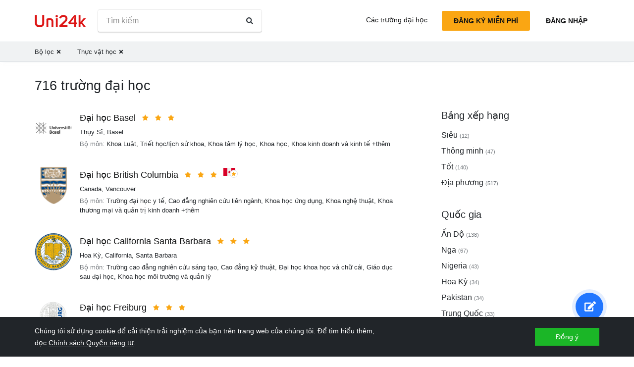

--- FILE ---
content_type: text/html; charset=utf-8
request_url: https://vi.uni24k.com/f/th%E1%BB%B1c-v%E1%BA%ADt-h%E1%BB%8Dc/
body_size: 17250
content:






<!DOCTYPE html>
<html class="no-js" lang="vi" dir="ltr">
<head>
    <meta charset="utf-8">
<meta name="viewport" content="width=device-width, initial-scale=1">
<meta http-equiv="X-UA-Compatible" content="IE=edge">
<script type="002ae2189a83667a89896690-text/javascript">
document.documentElement.className=document.documentElement.className.replace("no-js","js");
if ('scrollRestoration' in history) { history.scrollRestoration = 'manual'; }
</script>

    <style>
    body { margin: 0; }
    a { color: #000; text-decoration:  none;}
    .btn { border-color: transparent; }
    .icon-user-circle { width: 24px; height: 24px; }
</style>

    
        <link href="/static/css/bundle.8975bc003f42.css" rel="stylesheet" />
    

    
        
    
    <title>Các trường đại học - Uni24k</title>

    <meta name="description" content="Các trường đại học được chọn">

    <meta property="og:title" content="Các trường đại học">

    <meta property="og:type" content="article">
    
    
        <meta name="twitter:card" content="summary_large_image">
        <meta name="twitter:description" content="Các trường đại học được chọn">
        <meta name="twitter:title" content="Các trường đại học">
    

    
        
        
        <meta property="og:image" content="https://vi.uni24k.com/static/images/sharing.3819f5b942bc.jpg">
    <meta name="twitter:image" content="https://vi.uni24k.com/static/images/sharing.3819f5b942bc.jpg">
    

    <!-- hreflangs -->
     
        
        
            
                <link rel="alternate" hreflang="x-default" href="https://uni24k.com/f/botany/" />
            
            
            
                <link rel="alternate" hreflang="en" href="https://uni24k.com/f/botany/" />
            
        
            
            
            
                <link rel="alternate" hreflang="ar" href="https://ar.uni24k.com/f/علم-النبات/" />
            
        
            
            
            
                <link rel="alternate" hreflang="de" href="https://de.uni24k.com/f/botanik/" />
            
        
            
            
            
                <link rel="alternate" hreflang="es" href="https://es.uni24k.com/f/botánica/" />
            
        
            
            
            
                <link rel="alternate" hreflang="fa" href="https://fa.uni24k.com/f/گیاه-شناسی/" />
            
        
            
            
            
                <link rel="alternate" hreflang="fr" href="https://fr.uni24k.com/f/botanique/" />
            
        
            
            
            
                <link rel="alternate" hreflang="it" href="https://it.uni24k.com/f/botanica/" />
            
        
            
            
            
                <link rel="alternate" hreflang="ja" href="https://ja.uni24k.com/f/植物/" />
            
        
            
            
            
                <link rel="alternate" hreflang="ko" href="https://ko.uni24k.com/f/식물학/" />
            
        
            
            
            
                <link rel="alternate" hreflang="pt" href="https://pt.uni24k.com/f/botânica/" />
            
        
            
            
            
                <link rel="alternate" hreflang="ru" href="https://ru.uni24k.com/f/ботаника/" />
            
        
            
            
            
                <link rel="alternate" hreflang="tr" href="https://tr.uni24k.com/f/botanik/" />
            
        
            
            
            
                <link rel="alternate" hreflang="vi" href="https://vi.uni24k.com/f/thực-vật-học/" />
            
        
            
            
            
                <link rel="alternate" hreflang="zh-cn" href="https://zh-cn.uni24k.com/f/植物学/" />
            
         
    

    

    
        <meta property="og:site_name" content="Uni24k">
<meta name="theme-color" content="#C80606"/>

<!-- current url -->


    

    

    

    

    

    

    

    

    

    

    

    

    
        <meta property="og:url" content="//vi.uni24k.com/f/thực-vật-học/">
    

    


<!-- icons -->

<link rel="manifest" href="/manifest.json">

<!-- highest res -->
<link rel="icon" sizes="192x192" type="image/png" href="/static/icons/icon.00f911ca0906.png">
<!-- iOS -->
<link rel="apple-touch-icon" href="/static/icons/apple-touch-icon.3e88982120ce.png">
<link rel="apple-touch-icon" href="/static/icons/apple-touch-icon-precomposed.3e88982120ce.png">
<link rel="apple-touch-icon" sizes="152x152" href="/static/icons/homescreen152.6c804c429517.png">
<link rel="apple-touch-icon" sizes="167x167" href="/static/icons/homescreen168.0a74df1cbcb6.png">
<link rel="apple-touch-icon" sizes="180x180" href="/static/icons/homescreen180.385df004dd51.png">

<link rel="apple-touch-startup-image" sizes="320x460" href="/static/icons/start.548a4c5a0ec8.png">
<link rel="apple-touch-startup-image" sizes="768x1024" href="/static/icons/startbig.fc2652104fa2.png">

<meta name="application-name" content="">
<meta name="apple-mobile-web-app-title" content="">
<meta name="apple-mobile-web-app-capable" content="yes">
<meta name="apple-mobile-web-app-status-bar-style" content="black">
<!-- for IE -->
<meta name="msapplication-square310x310logo" content="/static/icons/homescreen384.aac05ffacb99.png">
    

    
        <link rel="dns-prefetch" href="//www.google.com">
<link rel="dns-prefetch" href="//www.googletagmanager.com">
    
    <meta name="version" content="3.0.8"/>
</head>
<body class=" dirmode-ltr">
<div class="the-site">

    <!-- Head -->
    
        <header class="u-site-header">
            <!-- Navabar -->
            <div class="container u-hbar">

    <!-- logo -->
    <a class="u-logo u-hbar__logo" href="/"> 
        <svg class="svg-icon pic-logo"><use xlink:href="/static/svg/svg.e9b621529cf5.svg#pic-logo"></use></svg><span class="sr-only">Uni24k</span>
    </a>

    <!-- menu -->
    <div class="u-hbar__nav u-hnav" id="sh-nav">
        <div class="container u-hnav__close-wrapper">
            <a id="sh-nav-close" href="#sh-nav-trigger" class="u-hnav__close">&times;</a></div>
        
        <div class="container u-hnav__container">
            
                <div class="u-hnav__search"><form class="u-search-form" method="get" action="/s/">
    <input class="mr-sm-1" type="search" placeholder="Tìm kiếm" aria-label="Tìm kiếm" name="s" value="">
    <button class="btn" type="submit"><svg class="svg-icon icon-search"><use xlink:href="/static/svg/svg.e9b621529cf5.svg#icon-search"></use></svg><span class="sr-only">Tìm kiếm</span></button>
</form></div>
            

            <div class="u-hnav__menu ">

                <div class="u-hmenu u-hdropdown">
                    <div class="u-hmenu__title u-hdropdown__trigger">Các trường đại học</div>
                
                    <div class="u-hmenu__list u-hdropdown__list">
                        <a class="u-hmenu__link u-hdropdown__link" href="/l/">Các trường đại học</a>
                        <a class="u-hmenu__link u-hdropdown__link" href="/fields-of-study/">Các lĩnh vực nghiên cứu</a>
                        <a class="u-hmenu__link u-hdropdown__link" href="/countries/">Quốc gia</a>
                        <a class="u-hmenu__link u-hdropdown__link" href="/languages/">Ngôn ngữ</a>
                        <a class="u-hmenu__link u-hdropdown__link" href="/grades/">Lớp</a>
                        <a class="u-hmenu__link u-hdropdown__link" href="/cl/">Khóa học trực tuyến ngắn</a> 
                        <a class="u-hmenu__link u-hdropdown__link" href="/incomes/">Thu nhập mong đợi</a> 
                    </div>
                </div>

                <!-- usermenu -->
                

            </div>

        </div>
    </div>

    <!-- actions -->
    <div class="u-hbar__actions u-hactions">

        
            <a href="/register/" class="u-head-btn u-head-btn--accent u-hactions__register">Đăng ký miễn phí</a>
            <a href="/login/" class="u-head-btn u-head-btn--link u-hactions__signin">Đăng nhập</a>
        

        <!-- toogle -->
        <a href="#sh-nav" id="sh-nav-trigger" class="u-hactions__trigger"><span class="bars">Menu</span></a>
    </div>
</div>

            <!-- Filters -->
            
                


<div id="js-filter-panel" class="header-submenu" data-filterbase="">
    
        <script id="js-filter-currents" type="application/json">{"f": "th\u1ef1c-v\u1eadt-h\u1ecdc"}</script>
    
    <div class="container"> 
        <nav class="filternav">
            
            <a class="filternav__link" href="/l/"><span>Bộ lọc</span> <svg class="svg-icon icon-times"><use xlink:href="/static/svg/svg.e9b621529cf5.svg#icon-times"></use></svg></a>
            
            <a class="filternav__link" href="/l/"><span>Thực vật học</span> <svg class="svg-icon icon-times"><use xlink:href="/static/svg/svg.e9b621529cf5.svg#icon-times"></use></svg></a>
            
        </nav>
    </div>
</div>


            
        </header>
    

    <!-- Content -->
    
<section class="u-content container">

    <div class="u-page"> 
        
        
            
            <header 
                id="filterableHeader" 
                class="u-page__header u-page__header--list ">
                
                <h1 class="u-page__title u-page__title--list">716 trường đại học</h1>
                

                
            </header>

            <div class="content-columns">

                <div   class="content-columns__main">
                    <div class="u-list">
                         
                            <div class="school-card u-school">

    <div class="school-card__row">
        <div class="school-card__logo card-logo">
            
                <a href="/u/14485/" class="card-logo__link">
                    <img src="/media/logos/logo_schools_uc59c673c_54500379.png" loading="lazy" class="card-logo__img" alt="">
                </a>
            
        </div>

        <div class="school-card__body">

            <div class="school-card__name school-name">
                <a href="/u/14485/" class='school-name__link'>Đại học Basel</a>

                
                    <span class="school-name__stars">
<span class="star-icons" data-tooltip="Siêu">
    
        <span class="star-icons__item"><svg class="svg-icon icon-star"><use xlink:href="/static/svg/svg.e9b621529cf5.svg#icon-star"></use></svg></span>
    
        <span class="star-icons__item"><svg class="svg-icon icon-star"><use xlink:href="/static/svg/svg.e9b621529cf5.svg#icon-star"></use></svg></span>
    
        <span class="star-icons__item"><svg class="svg-icon icon-star"><use xlink:href="/static/svg/svg.e9b621529cf5.svg#icon-star"></use></svg></span>
    
</span></span>
                    
                

                
                    <span 
                        id="heart-14485" 
                        data-school="14485" 
                        data-schoolname="Đại học Basel" 
                        data-favorited="no"
                        class="school-name__favorite favorite-block js-favorite-block">
<a 
    href="#" 
    class="favorite-trigger js-favorite-trigger" 
    data-add="Thêm vào danh sách"
    data-remove="Xóa khỏi danh sách"
    data-tooltip="Thêm vào danh sách"
><svg class="svg-icon icon-heart-regular"><use xlink:href="/static/svg/svg.e9b621529cf5.svg#icon-heart-regular"></use></svg><svg class="svg-icon icon-heart-solid"><use xlink:href="/static/svg/svg.e9b621529cf5.svg#icon-heart-solid"></use></svg> <span class="sr-only">Thêm vào danh sách</span></a></span>
                
            </div>

            <div class="school-card__subtitle">
                
                
    <a class="js-filter-trigger" data-filteradd='"{\"c\": \"th\\u1ee5y-s\\u0129\"}"' href="/c/th%E1%BB%A5y-s%C4%A9/">Thụy Sĩ</a>, <a class="js-filter-trigger" data-filteradd='"{\"c\": \"th\\u1ee5y-s\\u0129\", \"cc\": \"basel\"}"' href="/c/th%E1%BB%A5y-s%C4%A9/cc/basel/">Basel</a>

            </div>

            
                
                    
                    
                        <div class="school-card__meta"><span class="u-label">Bộ môn:</span>

    <span>Khoa Luật</span>, 

    <span>Triết học/lịch sử khoa</span>, 

    <span>Khoa tâm lý học</span>, 

    <span>Khoa học</span>, 

    <span>Khoa kinh doanh và kinh tế</span>

    

     +thêm
</div>
                    
                
            
        </div><!-- card-stamp-side -->

    </div><!-- card-in-row -->

</div>
                         
                            <div class="school-card u-school">

    <div class="school-card__row">
        <div class="school-card__logo card-logo">
            
                <a href="/u/2229/" class="card-logo__link">
                    <img src="/media/logos/logo_schools_ua4896df1_112ab516.png" loading="lazy" class="card-logo__img" alt="">
                </a>
            
        </div>

        <div class="school-card__body">

            <div class="school-card__name school-name">
                <a href="/u/2229/" class='school-name__link'>Đại học British Columbia</a>

                
                    <span class="school-name__stars">
<span class="star-icons" data-tooltip="Siêu">
    
        <span class="star-icons__item"><svg class="svg-icon icon-star"><use xlink:href="/static/svg/svg.e9b621529cf5.svg#icon-star"></use></svg></span>
    
        <span class="star-icons__item"><svg class="svg-icon icon-star"><use xlink:href="/static/svg/svg.e9b621529cf5.svg#icon-star"></use></svg></span>
    
        <span class="star-icons__item"><svg class="svg-icon icon-star"><use xlink:href="/static/svg/svg.e9b621529cf5.svg#icon-star"></use></svg></span>
    
</span></span>
                     
                        
                            <span class="school-name__localstar"><span class="localstar">
    <span class="localstar__flag"><svg class="flag-icon canada"><use xlink:href="/static/flags/flags.47f2bd5c92cc.svg#canada"></use></svg></span>
    <span class="localstar__star"><svg class="svg-icon icon-star"><use xlink:href="/static/svg/svg.e9b621529cf5.svg#icon-star"></use></svg></span>
</span></span>
                        
                    
                

                
                    <span 
                        id="heart-2229" 
                        data-school="2229" 
                        data-schoolname="Đại học British Columbia" 
                        data-favorited="no"
                        class="school-name__favorite favorite-block js-favorite-block">
<a 
    href="#" 
    class="favorite-trigger js-favorite-trigger" 
    data-add="Thêm vào danh sách"
    data-remove="Xóa khỏi danh sách"
    data-tooltip="Thêm vào danh sách"
><svg class="svg-icon icon-heart-regular"><use xlink:href="/static/svg/svg.e9b621529cf5.svg#icon-heart-regular"></use></svg><svg class="svg-icon icon-heart-solid"><use xlink:href="/static/svg/svg.e9b621529cf5.svg#icon-heart-solid"></use></svg> <span class="sr-only">Thêm vào danh sách</span></a></span>
                
            </div>

            <div class="school-card__subtitle">
                
                
    <a class="js-filter-trigger" data-filteradd='"{\"c\": \"canada\"}"' href="/c/canada/">Canada</a>, <a class="js-filter-trigger" data-filteradd='"{\"c\": \"canada\", \"cc\": \"vancouver\"}"' href="/c/canada/cc/vancouver/">Vancouver</a>

            </div>

            
                
                    
                    
                        <div class="school-card__meta"><span class="u-label">Bộ môn:</span>

    <span>Trường đại học y tế</span>, 

    <span>Cao đẳng nghiên cứu liên ngành</span>, 

    <span>Khoa học ứng dụng</span>, 

    <span>Khoa nghệ thuật</span>, 

    <span>Khoa thương mại và quản trị kinh doanh</span>

    

    

    

    

    

    

    

    

    

    

    

     +thêm
</div>
                    
                
            
        </div><!-- card-stamp-side -->

    </div><!-- card-in-row -->

</div>
                         
                            <div class="school-card u-school">

    <div class="school-card__row">
        <div class="school-card__logo card-logo">
            
                <a href="/u/17341/" class="card-logo__link">
                    <img src="/media/logos/logo_schools_u020ee614_e79e71f1.png" loading="lazy" class="card-logo__img" alt="">
                </a>
            
        </div>

        <div class="school-card__body">

            <div class="school-card__name school-name">
                <a href="/u/17341/" class='school-name__link'>Đại học California Santa Barbara</a>

                
                    <span class="school-name__stars">
<span class="star-icons" data-tooltip="Siêu">
    
        <span class="star-icons__item"><svg class="svg-icon icon-star"><use xlink:href="/static/svg/svg.e9b621529cf5.svg#icon-star"></use></svg></span>
    
        <span class="star-icons__item"><svg class="svg-icon icon-star"><use xlink:href="/static/svg/svg.e9b621529cf5.svg#icon-star"></use></svg></span>
    
        <span class="star-icons__item"><svg class="svg-icon icon-star"><use xlink:href="/static/svg/svg.e9b621529cf5.svg#icon-star"></use></svg></span>
    
</span></span>
                    
                

                
                    <span 
                        id="heart-17341" 
                        data-school="17341" 
                        data-schoolname="Đại học California Santa Barbara" 
                        data-favorited="no"
                        class="school-name__favorite favorite-block js-favorite-block">
<a 
    href="#" 
    class="favorite-trigger js-favorite-trigger" 
    data-add="Thêm vào danh sách"
    data-remove="Xóa khỏi danh sách"
    data-tooltip="Thêm vào danh sách"
><svg class="svg-icon icon-heart-regular"><use xlink:href="/static/svg/svg.e9b621529cf5.svg#icon-heart-regular"></use></svg><svg class="svg-icon icon-heart-solid"><use xlink:href="/static/svg/svg.e9b621529cf5.svg#icon-heart-solid"></use></svg> <span class="sr-only">Thêm vào danh sách</span></a></span>
                
            </div>

            <div class="school-card__subtitle">
                
                
    <a class="js-filter-trigger" data-filteradd='"{\"c\": \"hoa-k\\u1ef3\"}"' href="/c/hoa-k%E1%BB%B3/">Hoa Kỳ</a>, <a class="js-filter-trigger" data-filteradd='"{\"c\": \"hoa-k\\u1ef3\", \"p\": \"california\"}"' href="/c/hoa-k%E1%BB%B3/p/california/">California</a>, <a class="js-filter-trigger" data-filteradd='"{\"c\": \"hoa-k\\u1ef3\", \"cc\": \"santa-barbara\"}"' href="/c/hoa-k%E1%BB%B3/cc/santa-barbara/">Santa Barbara</a>

            </div>

            
                
                    
                    
                        <div class="school-card__meta"><span class="u-label">Bộ môn:</span>

    <span>Trường cao đẳng nghiên cứu sáng tạo</span>, 

    <span>Cao đẳng kỹ thuật</span>, 

    <span>Đại học khoa học và chữ cái</span>, 

    <span>Giáo dục sau đại học</span>, 

    <span>Khoa học môi trường và quản lý</span>
</div>
                    
                
            
        </div><!-- card-stamp-side -->

    </div><!-- card-in-row -->

</div>
                         
                            <div class="school-card u-school">

    <div class="school-card__row">
        <div class="school-card__logo card-logo">
            
                <a href="/u/4519/" class="card-logo__link">
                    <img src="/media/logos/logo_schools_ua3be5cd9_50fee525.jpg" loading="lazy" class="card-logo__img" alt="">
                </a>
            
        </div>

        <div class="school-card__body">

            <div class="school-card__name school-name">
                <a href="/u/4519/" class='school-name__link'>Đại học Freiburg</a>

                
                    <span class="school-name__stars">
<span class="star-icons" data-tooltip="Siêu">
    
        <span class="star-icons__item"><svg class="svg-icon icon-star"><use xlink:href="/static/svg/svg.e9b621529cf5.svg#icon-star"></use></svg></span>
    
        <span class="star-icons__item"><svg class="svg-icon icon-star"><use xlink:href="/static/svg/svg.e9b621529cf5.svg#icon-star"></use></svg></span>
    
        <span class="star-icons__item"><svg class="svg-icon icon-star"><use xlink:href="/static/svg/svg.e9b621529cf5.svg#icon-star"></use></svg></span>
    
</span></span>
                    
                

                
                    <span 
                        id="heart-4519" 
                        data-school="4519" 
                        data-schoolname="Đại học Freiburg" 
                        data-favorited="no"
                        class="school-name__favorite favorite-block js-favorite-block">
<a 
    href="#" 
    class="favorite-trigger js-favorite-trigger" 
    data-add="Thêm vào danh sách"
    data-remove="Xóa khỏi danh sách"
    data-tooltip="Thêm vào danh sách"
><svg class="svg-icon icon-heart-regular"><use xlink:href="/static/svg/svg.e9b621529cf5.svg#icon-heart-regular"></use></svg><svg class="svg-icon icon-heart-solid"><use xlink:href="/static/svg/svg.e9b621529cf5.svg#icon-heart-solid"></use></svg> <span class="sr-only">Thêm vào danh sách</span></a></span>
                
            </div>

            <div class="school-card__subtitle">
                
                
    <a class="js-filter-trigger" data-filteradd='"{\"c\": \"\\u0111\\u1ee9c\"}"' href="/c/%C4%91%E1%BB%A9c/">Đức</a>, <a class="js-filter-trigger" data-filteradd='"{\"c\": \"\\u0111\\u1ee9c\", \"cc\": \"freiburg-im-breisgau\"}"' href="/c/%C4%91%E1%BB%A9c/cc/freiburg-im-breisgau/">Freiburg im Breisgau</a>

            </div>

            
                
                    
                    
                        <div class="school-card__meta"><span class="u-label">Bộ môn:</span>

    <span>Khoa Triết học</span>, 

    <span>Khoa thần học</span>, 

    <span>Khoa nhân văn</span>, 

    <span>Khoa Luật</span>, 

    <span>Khoa toán và vật lý</span>

    

    

    

    

    

    

    

    

    

    

    

    

    

    

    

    

    

    

    

    

    

     +thêm
</div>
                    
                
            
        </div><!-- card-stamp-side -->

    </div><!-- card-in-row -->

</div>
                         
                            <div class="school-card u-school">

    <div class="school-card__row">
        <div class="school-card__logo card-logo">
            
                <a href="/u/10194/" class="card-logo__link">
                    <img src="/media/logos/Leiden_University_seal.png" loading="lazy" class="card-logo__img" alt="">
                </a>
            
        </div>

        <div class="school-card__body">

            <div class="school-card__name school-name">
                <a href="/u/10194/" class='school-name__link'>Đại học Leiden</a>

                
                    <span class="school-name__stars">
<span class="star-icons" data-tooltip="Siêu">
    
        <span class="star-icons__item"><svg class="svg-icon icon-star"><use xlink:href="/static/svg/svg.e9b621529cf5.svg#icon-star"></use></svg></span>
    
        <span class="star-icons__item"><svg class="svg-icon icon-star"><use xlink:href="/static/svg/svg.e9b621529cf5.svg#icon-star"></use></svg></span>
    
        <span class="star-icons__item"><svg class="svg-icon icon-star"><use xlink:href="/static/svg/svg.e9b621529cf5.svg#icon-star"></use></svg></span>
    
</span></span>
                     
                        
                            <span class="school-name__localstar"><span class="localstar">
    <span class="localstar__flag"><svg class="flag-icon netherlands"><use xlink:href="/static/flags/flags.47f2bd5c92cc.svg#netherlands"></use></svg></span>
    <span class="localstar__star"><svg class="svg-icon icon-star"><use xlink:href="/static/svg/svg.e9b621529cf5.svg#icon-star"></use></svg></span>
</span></span>
                        
                    
                

                
                    <span 
                        id="heart-10194" 
                        data-school="10194" 
                        data-schoolname="Đại học Leiden" 
                        data-favorited="no"
                        class="school-name__favorite favorite-block js-favorite-block">
<a 
    href="#" 
    class="favorite-trigger js-favorite-trigger" 
    data-add="Thêm vào danh sách"
    data-remove="Xóa khỏi danh sách"
    data-tooltip="Thêm vào danh sách"
><svg class="svg-icon icon-heart-regular"><use xlink:href="/static/svg/svg.e9b621529cf5.svg#icon-heart-regular"></use></svg><svg class="svg-icon icon-heart-solid"><use xlink:href="/static/svg/svg.e9b621529cf5.svg#icon-heart-solid"></use></svg> <span class="sr-only">Thêm vào danh sách</span></a></span>
                
            </div>

            <div class="school-card__subtitle">
                
                
    <a class="js-filter-trigger" data-filteradd='"{\"c\": \"h\\u00e0-lan\"}"' href="/c/h%C3%A0-lan/">Hà Lan</a>, <a class="js-filter-trigger" data-filteradd='"{\"c\": \"h\\u00e0-lan\", \"cc\": \"leiden\"}"' href="/c/h%C3%A0-lan/cc/leiden/">Leiden</a>

            </div>

            
                
                    
                    
                        <div class="school-card__meta"><span class="u-label">Bộ môn:</span>

    <span>Khoa khảo cổ học</span>, 

    <span>Khoa nhân văn</span>, 

    <span>Khoa Luật</span>, 

    <span>Khoa y học</span>, 

    <span>Khoa học</span>

    

    

     +thêm
</div>
                    
                
            
        </div><!-- card-stamp-side -->

    </div><!-- card-in-row -->

</div>
                         
                            <div class="school-card u-school">

    <div class="school-card__row">
        <div class="school-card__logo card-logo">
            
                <a href="/u/4741/" class="card-logo__link">
                    <img src="/media/logos/logo_schools_u74b7ddcb_be8f2eb0.jpg" loading="lazy" class="card-logo__img" alt="">
                </a>
            
        </div>

        <div class="school-card__body">

            <div class="school-card__name school-name">
                <a href="/u/4741/" class='school-name__link'>Đại học Ludwig Maximilian Munich</a>

                
                    <span class="school-name__stars">
<span class="star-icons" data-tooltip="Siêu">
    
        <span class="star-icons__item"><svg class="svg-icon icon-star"><use xlink:href="/static/svg/svg.e9b621529cf5.svg#icon-star"></use></svg></span>
    
        <span class="star-icons__item"><svg class="svg-icon icon-star"><use xlink:href="/static/svg/svg.e9b621529cf5.svg#icon-star"></use></svg></span>
    
        <span class="star-icons__item"><svg class="svg-icon icon-star"><use xlink:href="/static/svg/svg.e9b621529cf5.svg#icon-star"></use></svg></span>
    
</span></span>
                     
                        
                            <span class="school-name__localstar"><span class="localstar">
    <span class="localstar__flag"><svg class="flag-icon germany"><use xlink:href="/static/flags/flags.47f2bd5c92cc.svg#germany"></use></svg></span>
    <span class="localstar__star"><svg class="svg-icon icon-star"><use xlink:href="/static/svg/svg.e9b621529cf5.svg#icon-star"></use></svg></span>
</span></span>
                        
                    
                

                
                    <span 
                        id="heart-4741" 
                        data-school="4741" 
                        data-schoolname="Đại học Ludwig Maximilian Munich" 
                        data-favorited="no"
                        class="school-name__favorite favorite-block js-favorite-block">
<a 
    href="#" 
    class="favorite-trigger js-favorite-trigger" 
    data-add="Thêm vào danh sách"
    data-remove="Xóa khỏi danh sách"
    data-tooltip="Thêm vào danh sách"
><svg class="svg-icon icon-heart-regular"><use xlink:href="/static/svg/svg.e9b621529cf5.svg#icon-heart-regular"></use></svg><svg class="svg-icon icon-heart-solid"><use xlink:href="/static/svg/svg.e9b621529cf5.svg#icon-heart-solid"></use></svg> <span class="sr-only">Thêm vào danh sách</span></a></span>
                
            </div>

            <div class="school-card__subtitle">
                
                
    <a class="js-filter-trigger" data-filteradd='"{\"c\": \"\\u0111\\u1ee9c\"}"' href="/c/%C4%91%E1%BB%A9c/">Đức</a>, <a class="js-filter-trigger" data-filteradd='"{\"c\": \"\\u0111\\u1ee9c\", \"cc\": \"m\\u00fcnchen\"}"' href="/c/%C4%91%E1%BB%A9c/cc/m%C3%BCnchen/">München</a>

            </div>

            
                
                    
                    
                        <div class="school-card__meta"><span class="u-label">Bộ môn:</span>

    <span>Khoa sinh học</span>, 

    <span>Khoa Quản trị kinh doanh</span>, 

    <span>Khoa thần học công giáo</span>, 

    <span>Khoa hóa học và dược phẩm</span>, 

    <span>Khoa kinh tế</span>

    

    

    

    

    

    

    

    

    

    

    

    

     +thêm
</div>
                    
                
            
        </div><!-- card-stamp-side -->

    </div><!-- card-in-row -->

</div>
                         
                            <div class="school-card u-school">

    <div class="school-card__row">
        <div class="school-card__logo card-logo">
            
                <a href="/u/2192/" class="card-logo__link">
                    <img src="/media/logos/logo_schools_u916d98d5_d023e24e.png" loading="lazy" class="card-logo__img" alt="">
                </a>
            
        </div>

        <div class="school-card__body">

            <div class="school-card__name school-name">
                <a href="/u/2192/" class='school-name__link'>Đại học McGill</a>

                
                    <span class="school-name__stars">
<span class="star-icons" data-tooltip="Siêu">
    
        <span class="star-icons__item"><svg class="svg-icon icon-star"><use xlink:href="/static/svg/svg.e9b621529cf5.svg#icon-star"></use></svg></span>
    
        <span class="star-icons__item"><svg class="svg-icon icon-star"><use xlink:href="/static/svg/svg.e9b621529cf5.svg#icon-star"></use></svg></span>
    
        <span class="star-icons__item"><svg class="svg-icon icon-star"><use xlink:href="/static/svg/svg.e9b621529cf5.svg#icon-star"></use></svg></span>
    
</span></span>
                     
                        
                            <span class="school-name__localstar"><span class="localstar">
    <span class="localstar__flag"><svg class="flag-icon canada"><use xlink:href="/static/flags/flags.47f2bd5c92cc.svg#canada"></use></svg></span>
    <span class="localstar__star"><svg class="svg-icon icon-star"><use xlink:href="/static/svg/svg.e9b621529cf5.svg#icon-star"></use></svg></span>
</span></span>
                        
                    
                

                
                    <span 
                        id="heart-2192" 
                        data-school="2192" 
                        data-schoolname="Đại học McGill" 
                        data-favorited="no"
                        class="school-name__favorite favorite-block js-favorite-block">
<a 
    href="#" 
    class="favorite-trigger js-favorite-trigger" 
    data-add="Thêm vào danh sách"
    data-remove="Xóa khỏi danh sách"
    data-tooltip="Thêm vào danh sách"
><svg class="svg-icon icon-heart-regular"><use xlink:href="/static/svg/svg.e9b621529cf5.svg#icon-heart-regular"></use></svg><svg class="svg-icon icon-heart-solid"><use xlink:href="/static/svg/svg.e9b621529cf5.svg#icon-heart-solid"></use></svg> <span class="sr-only">Thêm vào danh sách</span></a></span>
                
            </div>

            <div class="school-card__subtitle">
                
                
    <a class="js-filter-trigger" data-filteradd='"{\"c\": \"canada\"}"' href="/c/canada/">Canada</a>, <a class="js-filter-trigger" data-filteradd='"{\"c\": \"canada\", \"cc\": \"montr\\u00e9al\"}"' href="/c/canada/cc/montr%C3%A9al/">Montréal</a>

            </div>

            
                
                    
                    
                        <div class="school-card__meta"><span class="u-label">Bộ môn:</span>

    <span>Trung tâm giáo dục tiếp tục</span>, 

    <span>Cao đẳng cao đẳng Montréal Diocesan Theological</span>, 

    <span>Cao đẳng Presbyterian</span>, 

    <span>Trường cao đẳng United Theological (UTC)</span>, 

    <span>Khóa học/chương trình nghiên cứu sau tiến sĩ</span>

    

    

    

    

    

    

    

    

    

    

     +thêm
</div>
                    
                
            
        </div><!-- card-stamp-side -->

    </div><!-- card-in-row -->

</div>
                         
                            <div class="school-card u-school">

    <div class="school-card__row">
        <div class="school-card__logo card-logo">
            
                <a href="/u/15597/" class="card-logo__link">
                    <img src="/media/logos/logo_schools_240da3fc_c76246c6.png" loading="lazy" class="card-logo__img" alt="">
                </a>
            
        </div>

        <div class="school-card__body">

            <div class="school-card__name school-name">
                <a href="/u/15597/" class='school-name__link'>Đại học Oxford</a>

                
                    <span class="extmark school-name__extmark"><svg class="svg-icon icon-external-link"><use xlink:href="/static/svg/svg.e9b621529cf5.svg#icon-external-link"></use></svg></span>
                

                
                    <span 
                        id="heart-15597" 
                        data-school="15597" 
                        data-schoolname="Đại học Oxford" 
                        data-favorited="no"
                        class="school-name__favorite favorite-block js-favorite-block">
<a 
    href="#" 
    class="favorite-trigger js-favorite-trigger" 
    data-add="Thêm vào danh sách"
    data-remove="Xóa khỏi danh sách"
    data-tooltip="Thêm vào danh sách"
><svg class="svg-icon icon-heart-regular"><use xlink:href="/static/svg/svg.e9b621529cf5.svg#icon-heart-regular"></use></svg><svg class="svg-icon icon-heart-solid"><use xlink:href="/static/svg/svg.e9b621529cf5.svg#icon-heart-solid"></use></svg> <span class="sr-only">Thêm vào danh sách</span></a></span>
                
            </div>

            <div class="school-card__subtitle">
                
                
    <a class="js-filter-trigger" data-filteradd='"{\"c\": \"v\\u01b0\\u01a1ng-qu\\u1ed1c-anh\"}"' href="/c/v%C6%B0%C6%A1ng-qu%E1%BB%91c-anh/">Vương quốc Anh</a>, <a class="js-filter-trigger" data-filteradd='"{\"c\": \"v\\u01b0\\u01a1ng-qu\\u1ed1c-anh\", \"cc\": \"oxford-45\"}"' href="/c/v%C6%B0%C6%A1ng-qu%E1%BB%91c-anh/cc/oxford-45/">Oxford</a>

            </div>

            
                
                    
                    
                        <div class="school-card__meta"><span class="u-label">Bộ môn:</span>

    <span>Khoa ngôn ngữ thời Trung cổ và hiện đại</span>, 

    <span>Khoa âm nhạc</span>, 

    <span>Bộ phận toán học, vật lý và khoa học đời sống</span>, 

    <span>Bộ phận khoa học y tế</span>, 

    <span>Khoa học xã hội/bộ phận</span>

    

    

    

    

    

    

    

    

     +thêm
</div>
                    
                
            
        </div><!-- card-stamp-side -->

    </div><!-- card-in-row -->

</div>
                         
                            <div class="school-card u-school">

    <div class="school-card__row">
        <div class="school-card__logo card-logo">
            
                <a href="/u/14161/" class="card-logo__link">
                    <img src="/media/logos/logo_schools_u2698989a_f3e9131a.jpg" loading="lazy" class="card-logo__img" alt="">
                </a>
            
        </div>

        <div class="school-card__body">

            <div class="school-card__name school-name">
                <a href="/u/14161/" class='school-name__link'>Đại học Quốc gia Seoul</a>

                
                    <span class="school-name__stars">
<span class="star-icons" data-tooltip="Siêu">
    
        <span class="star-icons__item"><svg class="svg-icon icon-star"><use xlink:href="/static/svg/svg.e9b621529cf5.svg#icon-star"></use></svg></span>
    
        <span class="star-icons__item"><svg class="svg-icon icon-star"><use xlink:href="/static/svg/svg.e9b621529cf5.svg#icon-star"></use></svg></span>
    
        <span class="star-icons__item"><svg class="svg-icon icon-star"><use xlink:href="/static/svg/svg.e9b621529cf5.svg#icon-star"></use></svg></span>
    
</span></span>
                     
                        
                            <span class="school-name__localstar"><span class="localstar">
    <span class="localstar__flag"><svg class="flag-icon south_korea"><use xlink:href="/static/flags/flags.47f2bd5c92cc.svg#south_korea"></use></svg></span>
    <span class="localstar__star"><svg class="svg-icon icon-star"><use xlink:href="/static/svg/svg.e9b621529cf5.svg#icon-star"></use></svg></span>
</span></span>
                        
                    
                

                
                    <span 
                        id="heart-14161" 
                        data-school="14161" 
                        data-schoolname="Đại học Quốc gia Seoul" 
                        data-favorited="no"
                        class="school-name__favorite favorite-block js-favorite-block">
<a 
    href="#" 
    class="favorite-trigger js-favorite-trigger" 
    data-add="Thêm vào danh sách"
    data-remove="Xóa khỏi danh sách"
    data-tooltip="Thêm vào danh sách"
><svg class="svg-icon icon-heart-regular"><use xlink:href="/static/svg/svg.e9b621529cf5.svg#icon-heart-regular"></use></svg><svg class="svg-icon icon-heart-solid"><use xlink:href="/static/svg/svg.e9b621529cf5.svg#icon-heart-solid"></use></svg> <span class="sr-only">Thêm vào danh sách</span></a></span>
                
            </div>

            <div class="school-card__subtitle">
                
                
    <a class="js-filter-trigger" data-filteradd='"{\"c\": \"h\\u00e0n-qu\\u1ed1c\"}"' href="/c/h%C3%A0n-qu%E1%BB%91c/">Hàn Quốc</a>, <a class="js-filter-trigger" data-filteradd='"{\"c\": \"h\\u00e0n-qu\\u1ed1c\", \"cc\": \"seoul\"}"' href="/c/h%C3%A0n-qu%E1%BB%91c/cc/seoul/">Seoul</a>

            </div>

            
                
                    
                    
                        <div class="school-card__meta"><span class="u-label">Bộ môn:</span>

    <span>Trường cao đẳng nông nghiệp và khoa học đời sống</span>, 

    <span>Trường cao đẳng quản trị kinh doanh</span>, 

    <span>Giáo dục cao đẳng</span>, 

    <span>Cao đẳng kỹ thuật</span>, 

    <span>Trường cao đẳng Mỹ thuật</span>

    

    

    

    

    

    

    

    

    

    

    

    

    

    

    

    

    

    

    

    

    

    

    

    

    

    

    

     +thêm
</div>
                    
                
            
        </div><!-- card-stamp-side -->

    </div><!-- card-in-row -->

</div>
                         
                            <div class="school-card u-school">

    <div class="school-card__row">
        <div class="school-card__logo card-logo">
            
                <a href="/u/14617/" class="card-logo__link">
                    <img src="/media/logos/logo_schools_u9197710e_4b574937.png" loading="lazy" class="card-logo__img" alt="">
                </a>
            
        </div>

        <div class="school-card__body">

            <div class="school-card__name school-name">
                <a href="/u/14617/" class='school-name__link'>Đại học Quốc gia Đài Loan</a>

                
                    <span class="school-name__stars">
<span class="star-icons" data-tooltip="Siêu">
    
        <span class="star-icons__item"><svg class="svg-icon icon-star"><use xlink:href="/static/svg/svg.e9b621529cf5.svg#icon-star"></use></svg></span>
    
        <span class="star-icons__item"><svg class="svg-icon icon-star"><use xlink:href="/static/svg/svg.e9b621529cf5.svg#icon-star"></use></svg></span>
    
        <span class="star-icons__item"><svg class="svg-icon icon-star"><use xlink:href="/static/svg/svg.e9b621529cf5.svg#icon-star"></use></svg></span>
    
</span></span>
                     
                        
                            <span class="school-name__localstar"><span class="localstar">
    <span class="localstar__flag"><svg class="flag-icon taiwan"><use xlink:href="/static/flags/flags.47f2bd5c92cc.svg#taiwan"></use></svg></span>
    <span class="localstar__star"><svg class="svg-icon icon-star"><use xlink:href="/static/svg/svg.e9b621529cf5.svg#icon-star"></use></svg></span>
</span></span>
                        
                    
                

                
                    <span 
                        id="heart-14617" 
                        data-school="14617" 
                        data-schoolname="Đại học Quốc gia Đài Loan" 
                        data-favorited="no"
                        class="school-name__favorite favorite-block js-favorite-block">
<a 
    href="#" 
    class="favorite-trigger js-favorite-trigger" 
    data-add="Thêm vào danh sách"
    data-remove="Xóa khỏi danh sách"
    data-tooltip="Thêm vào danh sách"
><svg class="svg-icon icon-heart-regular"><use xlink:href="/static/svg/svg.e9b621529cf5.svg#icon-heart-regular"></use></svg><svg class="svg-icon icon-heart-solid"><use xlink:href="/static/svg/svg.e9b621529cf5.svg#icon-heart-solid"></use></svg> <span class="sr-only">Thêm vào danh sách</span></a></span>
                
            </div>

            <div class="school-card__subtitle">
                
                
    <a class="js-filter-trigger" data-filteradd='"{\"c\": \"\\u0111\\u00e0i-loan\"}"' href="/c/%C4%91%C3%A0i-loan/">Đài Loan</a>, <a class="js-filter-trigger" data-filteradd='"{\"c\": \"\\u0111\\u00e0i-loan\", \"cc\": \"\\u0111\\u00e0i-b\\u1eafc\"}"' href="/c/%C4%91%C3%A0i-loan/cc/%C4%91%C3%A0i-b%E1%BA%AFc/">Đài Bắc</a>

            </div>

            
                
                    
                    
                        <div class="school-card__meta"><span class="u-label">Bộ môn:</span>

    <span>Trung tâm đa dạng sinh học</span>, 

    <span>Trung tâm công nghệ sinh học</span>, 

    <span>Trung tâm khoa học vật chất ngưng tụ</span>, 

    <span>Trung tâm vũ trụ học và vật lý hạt Astrology</span>, 

    <span>Trung tâm giáo dục tổng hợp</span>

    

    

    

    

    

    

    

    

    

    

    

    

    

    

    

    

    

    

    

    

    

    

     +thêm
</div>
                    
                
            
        </div><!-- card-stamp-side -->

    </div><!-- card-in-row -->

</div>
                         
                            <div class="school-card u-school">

    <div class="school-card__row">
        <div class="school-card__logo card-logo">
            
                <a href="/u/10201/" class="card-logo__link">
                    <img src="/media/logos/logo_schools_ud420beba_79a9ba85.png" loading="lazy" class="card-logo__img" alt="">
                </a>
            
        </div>

        <div class="school-card__body">

            <div class="school-card__name school-name">
                <a href="/u/10201/" class='school-name__link'>Đại học Wageningen và Trung tâm nghiên cứu</a>

                
                    <span class="school-name__stars">
<span class="star-icons" data-tooltip="Siêu">
    
        <span class="star-icons__item"><svg class="svg-icon icon-star"><use xlink:href="/static/svg/svg.e9b621529cf5.svg#icon-star"></use></svg></span>
    
        <span class="star-icons__item"><svg class="svg-icon icon-star"><use xlink:href="/static/svg/svg.e9b621529cf5.svg#icon-star"></use></svg></span>
    
        <span class="star-icons__item"><svg class="svg-icon icon-star"><use xlink:href="/static/svg/svg.e9b621529cf5.svg#icon-star"></use></svg></span>
    
</span></span>
                     
                        
                            <span class="school-name__localstar"><span class="localstar">
    <span class="localstar__flag"><svg class="flag-icon netherlands"><use xlink:href="/static/flags/flags.47f2bd5c92cc.svg#netherlands"></use></svg></span>
    <span class="localstar__star"><svg class="svg-icon icon-star"><use xlink:href="/static/svg/svg.e9b621529cf5.svg#icon-star"></use></svg></span>
</span></span>
                        
                    
                

                
                    <span 
                        id="heart-10201" 
                        data-school="10201" 
                        data-schoolname="Đại học Wageningen và Trung tâm nghiên cứu" 
                        data-favorited="no"
                        class="school-name__favorite favorite-block js-favorite-block">
<a 
    href="#" 
    class="favorite-trigger js-favorite-trigger" 
    data-add="Thêm vào danh sách"
    data-remove="Xóa khỏi danh sách"
    data-tooltip="Thêm vào danh sách"
><svg class="svg-icon icon-heart-regular"><use xlink:href="/static/svg/svg.e9b621529cf5.svg#icon-heart-regular"></use></svg><svg class="svg-icon icon-heart-solid"><use xlink:href="/static/svg/svg.e9b621529cf5.svg#icon-heart-solid"></use></svg> <span class="sr-only">Thêm vào danh sách</span></a></span>
                
            </div>

            <div class="school-card__subtitle">
                
                
    <a class="js-filter-trigger" data-filteradd='"{\"c\": \"h\\u00e0-lan\"}"' href="/c/h%C3%A0-lan/">Hà Lan</a>, <a class="js-filter-trigger" data-filteradd='"{\"c\": \"h\\u00e0-lan\", \"cc\": \"wageningen\"}"' href="/c/h%C3%A0-lan/cc/wageningen/">Wageningen</a>

            </div>

            
                
                    
                    
                        <div class="school-card__meta"><span class="u-label">Bộ môn:</span>

    <span>Sở công nghệ nông và khoa học thực phẩm/bộ phận</span>, 

    <span>Bộ phận khoa học động vật</span>, 

    <span>Bộ phận khoa học môi trường</span>, 

    <span>Bộ phận khoa học thực vật</span>, 

    <span>Khoa học xã hội/bộ phận</span>

    

    

    

    

    

    

     +thêm
</div>
                    
                
            
        </div><!-- card-stamp-side -->

    </div><!-- card-in-row -->

</div>
                         
                            <div class="school-card u-school">

    <div class="school-card__row">
        <div class="school-card__logo card-logo">
            
                <a href="/u/14489/" class="card-logo__link">
                    <img src="/media/logos/logo_schools_u496b042f_24fc7278.jpg" loading="lazy" class="card-logo__img" alt="">
                </a>
            
        </div>

        <div class="school-card__body">

            <div class="school-card__name school-name">
                <a href="/u/14489/" class='school-name__link'>Đại học Zurich</a>

                
                    <span class="school-name__stars">
<span class="star-icons" data-tooltip="Siêu">
    
        <span class="star-icons__item"><svg class="svg-icon icon-star"><use xlink:href="/static/svg/svg.e9b621529cf5.svg#icon-star"></use></svg></span>
    
        <span class="star-icons__item"><svg class="svg-icon icon-star"><use xlink:href="/static/svg/svg.e9b621529cf5.svg#icon-star"></use></svg></span>
    
        <span class="star-icons__item"><svg class="svg-icon icon-star"><use xlink:href="/static/svg/svg.e9b621529cf5.svg#icon-star"></use></svg></span>
    
</span></span>
                     
                        
                            <span class="school-name__localstar"><span class="localstar">
    <span class="localstar__flag"><svg class="flag-icon switzerland"><use xlink:href="/static/flags/flags.47f2bd5c92cc.svg#switzerland"></use></svg></span>
    <span class="localstar__star"><svg class="svg-icon icon-star"><use xlink:href="/static/svg/svg.e9b621529cf5.svg#icon-star"></use></svg></span>
</span></span>
                        
                    
                

                
                    <span 
                        id="heart-14489" 
                        data-school="14489" 
                        data-schoolname="Đại học Zurich" 
                        data-favorited="no"
                        class="school-name__favorite favorite-block js-favorite-block">
<a 
    href="#" 
    class="favorite-trigger js-favorite-trigger" 
    data-add="Thêm vào danh sách"
    data-remove="Xóa khỏi danh sách"
    data-tooltip="Thêm vào danh sách"
><svg class="svg-icon icon-heart-regular"><use xlink:href="/static/svg/svg.e9b621529cf5.svg#icon-heart-regular"></use></svg><svg class="svg-icon icon-heart-solid"><use xlink:href="/static/svg/svg.e9b621529cf5.svg#icon-heart-solid"></use></svg> <span class="sr-only">Thêm vào danh sách</span></a></span>
                
            </div>

            <div class="school-card__subtitle">
                
                
    <a class="js-filter-trigger" data-filteradd='"{\"c\": \"th\\u1ee5y-s\\u0129\"}"' href="/c/th%E1%BB%A5y-s%C4%A9/">Thụy Sĩ</a>, <a class="js-filter-trigger" data-filteradd='"{\"c\": \"th\\u1ee5y-s\\u0129\", \"cc\": \"z\\u00fcrich\"}"' href="/c/th%E1%BB%A5y-s%C4%A9/cc/z%C3%BCrich/">Zürich</a>

            </div>

            
                
                    
                    
                        <div class="school-card__meta"><span class="u-label">Bộ môn:</span>

    <span>Khoa nghệ thuật</span>, 

    <span>Khoa kinh tế, quản trị kinh doanh và công nghệ thông tin</span>, 

    <span>Khoa Luật</span>, 

    <span>Khoa y học</span>, 

    <span>Khoa học</span>

    

     +thêm
</div>
                    
                
            
        </div><!-- card-stamp-side -->

    </div><!-- card-in-row -->

</div>
                         
                            <div class="school-card u-school">

    <div class="school-card__row">
        <div class="school-card__logo card-logo">
            
                <a href="/u/15525/" class="card-logo__link">
                    <img src="/media/logos/logo_schools_u3693d78e_6d89fefb.png" loading="lazy" class="card-logo__img" alt="">
                </a>
            
        </div>

        <div class="school-card__body">

            <div class="school-card__name school-name">
                <a href="/u/15525/" class='school-name__link'>đại học Cambridge</a>

                
                    <span class="school-name__stars">
<span class="star-icons" data-tooltip="Siêu">
    
        <span class="star-icons__item"><svg class="svg-icon icon-star"><use xlink:href="/static/svg/svg.e9b621529cf5.svg#icon-star"></use></svg></span>
    
        <span class="star-icons__item"><svg class="svg-icon icon-star"><use xlink:href="/static/svg/svg.e9b621529cf5.svg#icon-star"></use></svg></span>
    
        <span class="star-icons__item"><svg class="svg-icon icon-star"><use xlink:href="/static/svg/svg.e9b621529cf5.svg#icon-star"></use></svg></span>
    
</span></span>
                     
                        
                            <span class="school-name__localstar"><span class="localstar">
    <span class="localstar__flag"><svg class="flag-icon united_kingdom"><use xlink:href="/static/flags/flags.47f2bd5c92cc.svg#united_kingdom"></use></svg></span>
    <span class="localstar__star"><svg class="svg-icon icon-star"><use xlink:href="/static/svg/svg.e9b621529cf5.svg#icon-star"></use></svg></span>
</span></span>
                        
                    
                

                
                    <span 
                        id="heart-15525" 
                        data-school="15525" 
                        data-schoolname="đại học Cambridge" 
                        data-favorited="no"
                        class="school-name__favorite favorite-block js-favorite-block">
<a 
    href="#" 
    class="favorite-trigger js-favorite-trigger" 
    data-add="Thêm vào danh sách"
    data-remove="Xóa khỏi danh sách"
    data-tooltip="Thêm vào danh sách"
><svg class="svg-icon icon-heart-regular"><use xlink:href="/static/svg/svg.e9b621529cf5.svg#icon-heart-regular"></use></svg><svg class="svg-icon icon-heart-solid"><use xlink:href="/static/svg/svg.e9b621529cf5.svg#icon-heart-solid"></use></svg> <span class="sr-only">Thêm vào danh sách</span></a></span>
                
            </div>

            <div class="school-card__subtitle">
                
                
    <a class="js-filter-trigger" data-filteradd='"{\"c\": \"v\\u01b0\\u01a1ng-qu\\u1ed1c-anh\"}"' href="/c/v%C6%B0%C6%A1ng-qu%E1%BB%91c-anh/">Vương quốc Anh</a>, <a class="js-filter-trigger" data-filteradd='"{\"c\": \"v\\u01b0\\u01a1ng-qu\\u1ed1c-anh\", \"cc\": \"cambridge-47\"}"' href="/c/v%C6%B0%C6%A1ng-qu%E1%BB%91c-anh/cc/cambridge-47/">Cambridge</a>

            </div>

            
                
                    
                    
                        <div class="school-card__meta"><span class="u-label">Bộ môn:</span>

    <span>Trung tâm nghiên cứu châu Phi</span>, 

    <span>Trung tâm nghiên cứu kinh doanh (ESRC)</span>, 

    <span>English and Applied Linguistics Centre</span>, 

    <span>Trung tâm nghiên cứu quốc tế</span>, 

    <span>Trung tâm nghiên cứu Hồi giáo</span>

    

    

    

    

    

    

    

    

    

    

    

    

    

    

    

    

    

    

    

    

    

    

    

    

    

    

    

    

    

    

    

    

    

    

    

    

    

    

    

    

    

     +thêm
</div>
                    
                
            
        </div><!-- card-stamp-side -->

    </div><!-- card-in-row -->

</div>
                         
                            <div class="school-card u-school">

    <div class="school-card__row">
        <div class="school-card__logo card-logo">
            
                <a href="/u/6621/" class="card-logo__link">
                    <img src="/media/logos/logo_schools_u994ca264_2f39013c.jpg" loading="lazy" class="card-logo__img" alt="">
                </a>
            
        </div>

        <div class="school-card__body">

            <div class="school-card__name school-name">
                <a href="/u/6621/" class='school-name__link'>Cao đẳng Trinity Dublin, Đại học Dublin</a>

                
                    <span class="school-name__stars">
<span class="star-icons" data-tooltip="Thông minh">
    
        <span class="star-icons__item"><svg class="svg-icon icon-star"><use xlink:href="/static/svg/svg.e9b621529cf5.svg#icon-star"></use></svg></span>
    
        <span class="star-icons__item"><svg class="svg-icon icon-star"><use xlink:href="/static/svg/svg.e9b621529cf5.svg#icon-star"></use></svg></span>
    
</span></span>
                     
                        
                            <span class="school-name__localstar"><span class="localstar">
    <span class="localstar__flag"><svg class="flag-icon ireland"><use xlink:href="/static/flags/flags.47f2bd5c92cc.svg#ireland"></use></svg></span>
    <span class="localstar__star"><svg class="svg-icon icon-star"><use xlink:href="/static/svg/svg.e9b621529cf5.svg#icon-star"></use></svg></span>
</span></span>
                        
                    
                

                
                    <span 
                        id="heart-6621" 
                        data-school="6621" 
                        data-schoolname="Cao đẳng Trinity Dublin, Đại học Dublin" 
                        data-favorited="no"
                        class="school-name__favorite favorite-block js-favorite-block">
<a 
    href="#" 
    class="favorite-trigger js-favorite-trigger" 
    data-add="Thêm vào danh sách"
    data-remove="Xóa khỏi danh sách"
    data-tooltip="Thêm vào danh sách"
><svg class="svg-icon icon-heart-regular"><use xlink:href="/static/svg/svg.e9b621529cf5.svg#icon-heart-regular"></use></svg><svg class="svg-icon icon-heart-solid"><use xlink:href="/static/svg/svg.e9b621529cf5.svg#icon-heart-solid"></use></svg> <span class="sr-only">Thêm vào danh sách</span></a></span>
                
            </div>

            <div class="school-card__subtitle">
                
                
    <a class="js-filter-trigger" data-filteradd='"{\"c\": \"ireland\"}"' href="/c/ireland/">Ireland</a>, <a class="js-filter-trigger" data-filteradd='"{\"c\": \"ireland\", \"cc\": \"\\u0111u-blin\"}"' href="/c/ireland/cc/%C4%91u-blin/">Đu-blin</a>

            </div>

            
                
                    
                    
                        <div class="school-card__meta"><span class="u-label">Bộ môn:</span>

    <span>Nghệ thuật, khoa học xã hội và nhân văn</span>, 

    <span>Khoa kỹ thuật, toán và khoa học</span>, 

    <span>Khoa Khoa học sức khỏe</span>
</div>
                    
                
            
        </div><!-- card-stamp-side -->

    </div><!-- card-in-row -->

</div>
                         
                            <div class="school-card u-school">

    <div class="school-card__row">
        <div class="school-card__logo card-logo">
            
                <a href="/u/17535/" class="card-logo__link">
                    <img src="/media/logos/logo_schools_ubaa20bc5_a47aac4a.png" loading="lazy" class="card-logo__img" alt="">
                </a>
            
        </div>

        <div class="school-card__body">

            <div class="school-card__name school-name">
                <a href="/u/17535/" class='school-name__link'>Học viện Bách khoa Virginia và Đại học bang</a>

                
                    <span class="school-name__stars">
<span class="star-icons" data-tooltip="Thông minh">
    
        <span class="star-icons__item"><svg class="svg-icon icon-star"><use xlink:href="/static/svg/svg.e9b621529cf5.svg#icon-star"></use></svg></span>
    
        <span class="star-icons__item"><svg class="svg-icon icon-star"><use xlink:href="/static/svg/svg.e9b621529cf5.svg#icon-star"></use></svg></span>
    
</span></span>
                    
                

                
                    <span 
                        id="heart-17535" 
                        data-school="17535" 
                        data-schoolname="Học viện Bách khoa Virginia và Đại học bang" 
                        data-favorited="no"
                        class="school-name__favorite favorite-block js-favorite-block">
<a 
    href="#" 
    class="favorite-trigger js-favorite-trigger" 
    data-add="Thêm vào danh sách"
    data-remove="Xóa khỏi danh sách"
    data-tooltip="Thêm vào danh sách"
><svg class="svg-icon icon-heart-regular"><use xlink:href="/static/svg/svg.e9b621529cf5.svg#icon-heart-regular"></use></svg><svg class="svg-icon icon-heart-solid"><use xlink:href="/static/svg/svg.e9b621529cf5.svg#icon-heart-solid"></use></svg> <span class="sr-only">Thêm vào danh sách</span></a></span>
                
            </div>

            <div class="school-card__subtitle">
                
                
    <a class="js-filter-trigger" data-filteradd='"{\"c\": \"hoa-k\\u1ef3\"}"' href="/c/hoa-k%E1%BB%B3/">Hoa Kỳ</a>, <a class="js-filter-trigger" data-filteradd='"{\"c\": \"hoa-k\\u1ef3\", \"p\": \"virginia\"}"' href="/c/hoa-k%E1%BB%B3/p/virginia/">Virginia</a>, <a class="js-filter-trigger" data-filteradd='"{\"c\": \"hoa-k\\u1ef3\", \"cc\": \"blacksburg\"}"' href="/c/hoa-k%E1%BB%B3/cc/blacksburg/">Blacksburg</a>

            </div>

            
                
                    
                    
                        <div class="school-card__meta"><span class="u-label">Bộ môn:</span>

    <span>Trường cao đẳng nông nghiệp và khoa học đời sống</span>, 

    <span>Cao đẳng kiến trúc và nghiên cứu đô thị</span>, 

    <span>Trường cao đẳng kinh doanh</span>, 

    <span>Cao đẳng kỹ thuật</span>, 

    <span>Đại học nghệ thuật tự do và khoa học con người</span>

    

    

     +thêm
</div>
                    
                
            
        </div><!-- card-stamp-side -->

    </div><!-- card-in-row -->

</div>
                         
                            <div class="school-card u-school">

    <div class="school-card__row">
        <div class="school-card__logo card-logo">
            
                <a href="/u/4729/" class="card-logo__link">
                    <img src="/media/logos/logo_schools_ua26e910c_29c3914a.jpg" loading="lazy" class="card-logo__img" alt="">
                </a>
            
        </div>

        <div class="school-card__body">

            <div class="school-card__name school-name">
                <a href="/u/4729/" class='school-name__link'>Viện Công nghệ Karlsruhe</a>

                
                    <span class="school-name__stars">
<span class="star-icons" data-tooltip="Thông minh">
    
        <span class="star-icons__item"><svg class="svg-icon icon-star"><use xlink:href="/static/svg/svg.e9b621529cf5.svg#icon-star"></use></svg></span>
    
        <span class="star-icons__item"><svg class="svg-icon icon-star"><use xlink:href="/static/svg/svg.e9b621529cf5.svg#icon-star"></use></svg></span>
    
</span></span>
                    
                

                
                    <span 
                        id="heart-4729" 
                        data-school="4729" 
                        data-schoolname="Viện Công nghệ Karlsruhe" 
                        data-favorited="no"
                        class="school-name__favorite favorite-block js-favorite-block">
<a 
    href="#" 
    class="favorite-trigger js-favorite-trigger" 
    data-add="Thêm vào danh sách"
    data-remove="Xóa khỏi danh sách"
    data-tooltip="Thêm vào danh sách"
><svg class="svg-icon icon-heart-regular"><use xlink:href="/static/svg/svg.e9b621529cf5.svg#icon-heart-regular"></use></svg><svg class="svg-icon icon-heart-solid"><use xlink:href="/static/svg/svg.e9b621529cf5.svg#icon-heart-solid"></use></svg> <span class="sr-only">Thêm vào danh sách</span></a></span>
                
            </div>

            <div class="school-card__subtitle">
                
                
    <a class="js-filter-trigger" data-filteradd='"{\"c\": \"\\u0111\\u1ee9c\"}"' href="/c/%C4%91%E1%BB%A9c/">Đức</a>, <a class="js-filter-trigger" data-filteradd='"{\"c\": \"\\u0111\\u1ee9c\", \"cc\": \"karlsruhe\"}"' href="/c/%C4%91%E1%BB%A9c/cc/karlsruhe/">Karlsruhe</a>

            </div>

            
                
                    
                    
                        <div class="school-card__meta"><span class="u-label">Bộ môn:</span>

    <span>Phòng kiến trúc/bộ phận</span>, 

    <span>Bộ phận kỹ thuật hóa chất và quy trình</span>, 

    <span>Khoa hóa học và khoa học sinh</span>, 

    <span>Bộ phận kỹ thuật dân dụng, địa chất và khoa học môi trường</span>, 

    <span>Phòng kinh tế và quản lý/bộ phận</span>

    

    

    

    

    

    

     +thêm
</div>
                    
                
            
        </div><!-- card-stamp-side -->

    </div><!-- card-in-row -->

</div>
                         
                            <div class="school-card u-school">

    <div class="school-card__row">
        <div class="school-card__logo card-logo">
            
                <a href="/u/17321/" class="card-logo__link">
                    <img src="/media/logos/logo_schools_u6d92b31c_7893a8b8.png" loading="lazy" class="card-logo__img" alt="">
                </a>
            
        </div>

        <div class="school-card__body">

            <div class="school-card__name school-name">
                <a href="/u/17321/" class='school-name__link'>Đại học Alaska Fairbanks</a>

                
                    <span class="school-name__stars">
<span class="star-icons" data-tooltip="Thông minh">
    
        <span class="star-icons__item"><svg class="svg-icon icon-star"><use xlink:href="/static/svg/svg.e9b621529cf5.svg#icon-star"></use></svg></span>
    
        <span class="star-icons__item"><svg class="svg-icon icon-star"><use xlink:href="/static/svg/svg.e9b621529cf5.svg#icon-star"></use></svg></span>
    
</span></span>
                    
                

                
                    <span 
                        id="heart-17321" 
                        data-school="17321" 
                        data-schoolname="Đại học Alaska Fairbanks" 
                        data-favorited="no"
                        class="school-name__favorite favorite-block js-favorite-block">
<a 
    href="#" 
    class="favorite-trigger js-favorite-trigger" 
    data-add="Thêm vào danh sách"
    data-remove="Xóa khỏi danh sách"
    data-tooltip="Thêm vào danh sách"
><svg class="svg-icon icon-heart-regular"><use xlink:href="/static/svg/svg.e9b621529cf5.svg#icon-heart-regular"></use></svg><svg class="svg-icon icon-heart-solid"><use xlink:href="/static/svg/svg.e9b621529cf5.svg#icon-heart-solid"></use></svg> <span class="sr-only">Thêm vào danh sách</span></a></span>
                
            </div>

            <div class="school-card__subtitle">
                
                
    <a class="js-filter-trigger" data-filteradd='"{\"c\": \"hoa-k\\u1ef3\"}"' href="/c/hoa-k%E1%BB%B3/">Hoa Kỳ</a>, <a class="js-filter-trigger" data-filteradd='"{\"c\": \"hoa-k\\u1ef3\", \"p\": \"alaska\"}"' href="/c/hoa-k%E1%BB%B3/p/alaska/">Alaska</a>, <a class="js-filter-trigger" data-filteradd='"{\"c\": \"hoa-k\\u1ef3\", \"cc\": \"fairbanks\"}"' href="/c/hoa-k%E1%BB%B3/cc/fairbanks/">Fairbanks</a>

            </div>

            
                
                    
                    
                        <div class="school-card__meta"><span class="u-label">Bộ môn:</span>

    <span>Kỹ thuật và trường cao đẳng mỏ</span>, 

    <span>Trường cao đẳng nghệ thuật tự do</span>, 

    <span>Khoa học tự nhiên và toán học</span>, 

    <span>Cao đẳng phát triển cộng đồng và nông thôn</span>, 

    <span>Trường giáo dục</span>

    

    

     +thêm
</div>
                    
                
            
        </div><!-- card-stamp-side -->

    </div><!-- card-in-row -->

</div>
                         
                            <div class="school-card u-school">

    <div class="school-card__row">
        <div class="school-card__logo card-logo">
            
                <a href="/u/16761/" class="card-logo__link">
                    <img src="/media/logos/logo_schools_ua4260679_58e8014d.png" loading="lazy" class="card-logo__img" alt="">
                </a>
            
        </div>

        <div class="school-card__body">

            <div class="school-card__name school-name">
                <a href="/u/16761/" class='school-name__link'>Đại học Bang Oregon</a>

                
                    <span class="school-name__stars">
<span class="star-icons" data-tooltip="Thông minh">
    
        <span class="star-icons__item"><svg class="svg-icon icon-star"><use xlink:href="/static/svg/svg.e9b621529cf5.svg#icon-star"></use></svg></span>
    
        <span class="star-icons__item"><svg class="svg-icon icon-star"><use xlink:href="/static/svg/svg.e9b621529cf5.svg#icon-star"></use></svg></span>
    
</span></span>
                    
                

                
                    <span 
                        id="heart-16761" 
                        data-school="16761" 
                        data-schoolname="Đại học Bang Oregon" 
                        data-favorited="no"
                        class="school-name__favorite favorite-block js-favorite-block">
<a 
    href="#" 
    class="favorite-trigger js-favorite-trigger" 
    data-add="Thêm vào danh sách"
    data-remove="Xóa khỏi danh sách"
    data-tooltip="Thêm vào danh sách"
><svg class="svg-icon icon-heart-regular"><use xlink:href="/static/svg/svg.e9b621529cf5.svg#icon-heart-regular"></use></svg><svg class="svg-icon icon-heart-solid"><use xlink:href="/static/svg/svg.e9b621529cf5.svg#icon-heart-solid"></use></svg> <span class="sr-only">Thêm vào danh sách</span></a></span>
                
            </div>

            <div class="school-card__subtitle">
                
                
    <a class="js-filter-trigger" data-filteradd='"{\"c\": \"hoa-k\\u1ef3\"}"' href="/c/hoa-k%E1%BB%B3/">Hoa Kỳ</a>, <a class="js-filter-trigger" data-filteradd='"{\"c\": \"hoa-k\\u1ef3\", \"p\": \"oregon\"}"' href="/c/hoa-k%E1%BB%B3/p/oregon/">Oregon</a>, <a class="js-filter-trigger" data-filteradd='"{\"c\": \"hoa-k\\u1ef3\", \"cc\": \"corvallis\"}"' href="/c/hoa-k%E1%BB%B3/cc/corvallis/">Corvallis</a>

            </div>

            
                
                    
                    
                        <div class="school-card__meta"><span class="u-label">Bộ môn:</span>

    <span>Trường cao đẳng kinh doanh</span>, 

    <span>Trường cao đẳng Khoa học nông nghiệp</span>, 

    <span>Cao đẳng Khoa học trái đất, đại dương và khí quyển</span>, 

    <span>Giáo dục cao đẳng</span>, 

    <span>Cao đẳng kỹ thuật</span>

    

    

    

    

    

     +thêm
</div>
                    
                
            
        </div><!-- card-stamp-side -->

    </div><!-- card-in-row -->

</div>
                         
                            <div class="school-card u-school">

    <div class="school-card__row">
        <div class="school-card__logo card-logo">
            
                <a href="/u/14486/" class="card-logo__link">
                    <img src="/media/logos/logo_schools_u1cd8fbeb_663b69aa.png" loading="lazy" class="card-logo__img" alt="">
                </a>
            
        </div>

        <div class="school-card__body">

            <div class="school-card__name school-name">
                <a href="/u/14486/" class='school-name__link'>Đại học Bern</a>

                
                    <span class="school-name__stars">
<span class="star-icons" data-tooltip="Thông minh">
    
        <span class="star-icons__item"><svg class="svg-icon icon-star"><use xlink:href="/static/svg/svg.e9b621529cf5.svg#icon-star"></use></svg></span>
    
        <span class="star-icons__item"><svg class="svg-icon icon-star"><use xlink:href="/static/svg/svg.e9b621529cf5.svg#icon-star"></use></svg></span>
    
</span></span>
                    
                

                
                    <span 
                        id="heart-14486" 
                        data-school="14486" 
                        data-schoolname="Đại học Bern" 
                        data-favorited="no"
                        class="school-name__favorite favorite-block js-favorite-block">
<a 
    href="#" 
    class="favorite-trigger js-favorite-trigger" 
    data-add="Thêm vào danh sách"
    data-remove="Xóa khỏi danh sách"
    data-tooltip="Thêm vào danh sách"
><svg class="svg-icon icon-heart-regular"><use xlink:href="/static/svg/svg.e9b621529cf5.svg#icon-heart-regular"></use></svg><svg class="svg-icon icon-heart-solid"><use xlink:href="/static/svg/svg.e9b621529cf5.svg#icon-heart-solid"></use></svg> <span class="sr-only">Thêm vào danh sách</span></a></span>
                
            </div>

            <div class="school-card__subtitle">
                
                
    <a class="js-filter-trigger" data-filteradd='"{\"c\": \"th\\u1ee5y-s\\u0129\"}"' href="/c/th%E1%BB%A5y-s%C4%A9/">Thụy Sĩ</a>, <a class="js-filter-trigger" data-filteradd='"{\"c\": \"th\\u1ee5y-s\\u0129\", \"cc\": \"b\\u01a1n\"}"' href="/c/th%E1%BB%A5y-s%C4%A9/cc/b%C6%A1n/">Bơn</a>

            </div>

            
                
                    
                    
                        <div class="school-card__meta"><span class="u-label">Bộ môn:</span>

    <span>Khoa kinh doanh, kinh tế và khoa học xã hội</span>, 

    <span>Khoa Luật</span>, 

    <span>Khoa y học</span>, 

    <span>Khoa Khoa học tự nhiên</span>, 

    <span>Khoa Triết học và lịch sử</span>

    

    

     +thêm
</div>
                    
                
            
        </div><!-- card-stamp-side -->

    </div><!-- card-in-row -->

</div>
                         
                            <div class="school-card u-school">

    <div class="school-card__row">
        <div class="school-card__logo card-logo">
            
                <a href="/u/2251/" class="card-logo__link">
                    <img src="/media/logos/logo_schools_u2e6665d7_5d783f1d.png" loading="lazy" class="card-logo__img" alt="">
                </a>
            
        </div>

        <div class="school-card__body">

            <div class="school-card__name school-name">
                <a href="/u/2251/" class='school-name__link'>Đại học Calgary</a>

                
                    <span class="school-name__stars">
<span class="star-icons" data-tooltip="Thông minh">
    
        <span class="star-icons__item"><svg class="svg-icon icon-star"><use xlink:href="/static/svg/svg.e9b621529cf5.svg#icon-star"></use></svg></span>
    
        <span class="star-icons__item"><svg class="svg-icon icon-star"><use xlink:href="/static/svg/svg.e9b621529cf5.svg#icon-star"></use></svg></span>
    
</span></span>
                    
                

                
                    <span 
                        id="heart-2251" 
                        data-school="2251" 
                        data-schoolname="Đại học Calgary" 
                        data-favorited="no"
                        class="school-name__favorite favorite-block js-favorite-block">
<a 
    href="#" 
    class="favorite-trigger js-favorite-trigger" 
    data-add="Thêm vào danh sách"
    data-remove="Xóa khỏi danh sách"
    data-tooltip="Thêm vào danh sách"
><svg class="svg-icon icon-heart-regular"><use xlink:href="/static/svg/svg.e9b621529cf5.svg#icon-heart-regular"></use></svg><svg class="svg-icon icon-heart-solid"><use xlink:href="/static/svg/svg.e9b621529cf5.svg#icon-heart-solid"></use></svg> <span class="sr-only">Thêm vào danh sách</span></a></span>
                
            </div>

            <div class="school-card__subtitle">
                
                
    <a class="js-filter-trigger" data-filteradd='"{\"c\": \"canada\"}"' href="/c/canada/">Canada</a>, <a class="js-filter-trigger" data-filteradd='"{\"c\": \"canada\", \"cc\": \"calgary\"}"' href="/c/canada/cc/calgary/">Calgary</a>

            </div>

            
                
                    
                    
                        <div class="school-card__meta"><span class="u-label">Bộ môn:</span>

    <span>Công nghệ tiên tiến của Trung tâm khoa học đời sống</span>, 

    <span>Trung tâm diễn đàn toàn cầu Alberta</span>, 

    <span>Trung tâm nghiên cứu và giáo dục kỹ thuật sinh học</span>, 

    <span>Trung tâm nghiên cứu và giáo dục kỹ thuật môi trường</span>, 

    <span>Trung tâm giáo dục năng khiếu</span>

    

    

    

    

    

    

    

    

    

    

    

    

    

    

    

    

    

    

    

    

    

    

    

    

    

    

    

    

    

    

    

    

    

    

    

    

    

    

    

    

     +thêm
</div>
                    
                
            
        </div><!-- card-stamp-side -->

    </div><!-- card-in-row -->

</div>
                         
                            <div class="school-card u-school">

    <div class="school-card__row">
        <div class="school-card__logo card-logo">
            
                <a href="/u/17338/" class="card-logo__link">
                    <img src="/media/logos/logo_schools_ubdc0a077_0dd22d69.png" loading="lazy" class="card-logo__img" alt="">
                </a>
            
        </div>

        <div class="school-card__body">

            <div class="school-card__name school-name">
                <a href="/u/17338/" class='school-name__link'>Đại học California Riverside</a>

                
                    <span class="school-name__stars">
<span class="star-icons" data-tooltip="Thông minh">
    
        <span class="star-icons__item"><svg class="svg-icon icon-star"><use xlink:href="/static/svg/svg.e9b621529cf5.svg#icon-star"></use></svg></span>
    
        <span class="star-icons__item"><svg class="svg-icon icon-star"><use xlink:href="/static/svg/svg.e9b621529cf5.svg#icon-star"></use></svg></span>
    
</span></span>
                    
                

                
                    <span 
                        id="heart-17338" 
                        data-school="17338" 
                        data-schoolname="Đại học California Riverside" 
                        data-favorited="no"
                        class="school-name__favorite favorite-block js-favorite-block">
<a 
    href="#" 
    class="favorite-trigger js-favorite-trigger" 
    data-add="Thêm vào danh sách"
    data-remove="Xóa khỏi danh sách"
    data-tooltip="Thêm vào danh sách"
><svg class="svg-icon icon-heart-regular"><use xlink:href="/static/svg/svg.e9b621529cf5.svg#icon-heart-regular"></use></svg><svg class="svg-icon icon-heart-solid"><use xlink:href="/static/svg/svg.e9b621529cf5.svg#icon-heart-solid"></use></svg> <span class="sr-only">Thêm vào danh sách</span></a></span>
                
            </div>

            <div class="school-card__subtitle">
                
                
    <a class="js-filter-trigger" data-filteradd='"{\"c\": \"hoa-k\\u1ef3\"}"' href="/c/hoa-k%E1%BB%B3/">Hoa Kỳ</a>, <a class="js-filter-trigger" data-filteradd='"{\"c\": \"hoa-k\\u1ef3\", \"p\": \"california\"}"' href="/c/hoa-k%E1%BB%B3/p/california/">California</a>, <a class="js-filter-trigger" data-filteradd='"{\"c\": \"hoa-k\\u1ef3\", \"cc\": \"riverside\"}"' href="/c/hoa-k%E1%BB%B3/cc/riverside/">Riverside</a>

            </div>

            
                
                    
                    
                        <div class="school-card__meta"><span class="u-label">Bộ môn:</span>

    <span>Cao đẳng kỹ thuật</span>, 

    <span>Cao đẳng Khoa học nông nghiệp tự nhiên</span>
</div>
                    
                
            
        </div><!-- card-stamp-side -->

    </div><!-- card-in-row -->

</div>
                         
                            <div class="school-card u-school">

    <div class="school-card__row">
        <div class="school-card__logo card-logo">
            
                <a href="/u/13993/" class="card-logo__link">
                    <img src="/media/logos/logo_schools_u0fda3026_af1fc0bc.png" loading="lazy" class="card-logo__img" alt="">
                </a>
            
        </div>

        <div class="school-card__body">

            <div class="school-card__name school-name">
                <a href="/u/13993/" class='school-name__link'>Đại học Cape Town</a>

                
                    <span class="school-name__stars">
<span class="star-icons" data-tooltip="Thông minh">
    
        <span class="star-icons__item"><svg class="svg-icon icon-star"><use xlink:href="/static/svg/svg.e9b621529cf5.svg#icon-star"></use></svg></span>
    
        <span class="star-icons__item"><svg class="svg-icon icon-star"><use xlink:href="/static/svg/svg.e9b621529cf5.svg#icon-star"></use></svg></span>
    
</span></span>
                     
                        
                            <span class="school-name__localstar"><span class="localstar">
    <span class="localstar__flag"><svg class="flag-icon south_africa"><use xlink:href="/static/flags/flags.47f2bd5c92cc.svg#south_africa"></use></svg></span>
    <span class="localstar__star"><svg class="svg-icon icon-star"><use xlink:href="/static/svg/svg.e9b621529cf5.svg#icon-star"></use></svg></span>
</span></span>
                        
                    
                

                
                    <span 
                        id="heart-13993" 
                        data-school="13993" 
                        data-schoolname="Đại học Cape Town" 
                        data-favorited="no"
                        class="school-name__favorite favorite-block js-favorite-block">
<a 
    href="#" 
    class="favorite-trigger js-favorite-trigger" 
    data-add="Thêm vào danh sách"
    data-remove="Xóa khỏi danh sách"
    data-tooltip="Thêm vào danh sách"
><svg class="svg-icon icon-heart-regular"><use xlink:href="/static/svg/svg.e9b621529cf5.svg#icon-heart-regular"></use></svg><svg class="svg-icon icon-heart-solid"><use xlink:href="/static/svg/svg.e9b621529cf5.svg#icon-heart-solid"></use></svg> <span class="sr-only">Thêm vào danh sách</span></a></span>
                
            </div>

            <div class="school-card__subtitle">
                
                
    <a class="js-filter-trigger" data-filteradd='"{\"c\": \"nam-phi\"}"' href="/c/nam-phi/">Nam Phi</a>, <a class="js-filter-trigger" data-filteradd='"{\"c\": \"nam-phi\", \"cc\": \"rondebosch\"}"' href="/c/nam-phi/cc/rondebosch/">Rondebosch</a>

            </div>

            
                
                    
                    
                        <div class="school-card__meta"><span class="u-label">Bộ môn:</span>

    <span>Trung tâm phát triển giáo dục cao hơn</span>, 

    <span>Khoa thương mại</span>, 

    <span>Kỹ thuật và khoa môi trường xây dựng</span>, 

    <span>Khoa Khoa học sức khỏe</span>, 

    <span>Khoa nhân văn</span>

    

    

     +thêm
</div>
                    
                
            
        </div><!-- card-stamp-side -->

    </div><!-- card-in-row -->

</div>
                         
                            <div class="school-card u-school">

    <div class="school-card__row">
        <div class="school-card__logo card-logo">
            
                <a href="/u/3614/" class="card-logo__link">
                    <img src="/media/logos/logo_schools_u96b782ae_db1d36bf.png" loading="lazy" class="card-logo__img" alt="">
                </a>
            
        </div>

        <div class="school-card__body">

            <div class="school-card__name school-name">
                <a href="/u/3614/" class='school-name__link'>Đại học Charles ở Prague</a>

                
                    <span class="school-name__stars">
<span class="star-icons" data-tooltip="Thông minh">
    
        <span class="star-icons__item"><svg class="svg-icon icon-star"><use xlink:href="/static/svg/svg.e9b621529cf5.svg#icon-star"></use></svg></span>
    
        <span class="star-icons__item"><svg class="svg-icon icon-star"><use xlink:href="/static/svg/svg.e9b621529cf5.svg#icon-star"></use></svg></span>
    
</span></span>
                     
                        
                            <span class="school-name__localstar"><span class="localstar">
    <span class="localstar__flag"><svg class="flag-icon czechia"><use xlink:href="/static/flags/flags.47f2bd5c92cc.svg#czechia"></use></svg></span>
    <span class="localstar__star"><svg class="svg-icon icon-star"><use xlink:href="/static/svg/svg.e9b621529cf5.svg#icon-star"></use></svg></span>
</span></span>
                        
                    
                

                
                    <span 
                        id="heart-3614" 
                        data-school="3614" 
                        data-schoolname="Đại học Charles ở Prague" 
                        data-favorited="no"
                        class="school-name__favorite favorite-block js-favorite-block">
<a 
    href="#" 
    class="favorite-trigger js-favorite-trigger" 
    data-add="Thêm vào danh sách"
    data-remove="Xóa khỏi danh sách"
    data-tooltip="Thêm vào danh sách"
><svg class="svg-icon icon-heart-regular"><use xlink:href="/static/svg/svg.e9b621529cf5.svg#icon-heart-regular"></use></svg><svg class="svg-icon icon-heart-solid"><use xlink:href="/static/svg/svg.e9b621529cf5.svg#icon-heart-solid"></use></svg> <span class="sr-only">Thêm vào danh sách</span></a></span>
                
            </div>

            <div class="school-card__subtitle">
                
                
    <a class="js-filter-trigger" data-filteradd='"{\"c\": \"czechia\"}"' href="/c/czechia/">Czechia</a>, <a class="js-filter-trigger" data-filteradd='"{\"c\": \"czechia\", \"cc\": \"praha\"}"' href="/c/czechia/cc/praha/">Praha</a>

            </div>

            
                
                    
                    
                        <div class="school-card__meta"><span class="u-label">Bộ môn:</span>

    <span>Trung tâm nghiên cứu kinh tế và giáo dục sau đại học</span>, 

    <span>Trung tâm nghiên cứu lý thuyết</span>, 

    <span>Trung tâm môi trường</span>, 

    <span>Khoa thần học Khoa Công giáo</span>, 

    <span>Khoa nghệ thuật</span>

    

    

    

    

    

    

    

    

    

    

    

    

    

    

    

    

    

     +thêm
</div>
                    
                
            
        </div><!-- card-stamp-side -->

    </div><!-- card-in-row -->

</div>
                         
                            <div class="school-card u-school">

    <div class="school-card__row">
        <div class="school-card__logo card-logo">
            
                <a href="/u/17359/" class="card-logo__link">
                    <img src="/media/logos/logo_schools_ue540b3d2_21af7b65.png" loading="lazy" class="card-logo__img" alt="">
                </a>
            
        </div>

        <div class="school-card__body">

            <div class="school-card__name school-name">
                <a href="/u/17359/" class='school-name__link'>Đại học Florida</a>

                
                    <span class="school-name__stars">
<span class="star-icons" data-tooltip="Thông minh">
    
        <span class="star-icons__item"><svg class="svg-icon icon-star"><use xlink:href="/static/svg/svg.e9b621529cf5.svg#icon-star"></use></svg></span>
    
        <span class="star-icons__item"><svg class="svg-icon icon-star"><use xlink:href="/static/svg/svg.e9b621529cf5.svg#icon-star"></use></svg></span>
    
</span></span>
                    
                

                
                    <span 
                        id="heart-17359" 
                        data-school="17359" 
                        data-schoolname="Đại học Florida" 
                        data-favorited="no"
                        class="school-name__favorite favorite-block js-favorite-block">
<a 
    href="#" 
    class="favorite-trigger js-favorite-trigger" 
    data-add="Thêm vào danh sách"
    data-remove="Xóa khỏi danh sách"
    data-tooltip="Thêm vào danh sách"
><svg class="svg-icon icon-heart-regular"><use xlink:href="/static/svg/svg.e9b621529cf5.svg#icon-heart-regular"></use></svg><svg class="svg-icon icon-heart-solid"><use xlink:href="/static/svg/svg.e9b621529cf5.svg#icon-heart-solid"></use></svg> <span class="sr-only">Thêm vào danh sách</span></a></span>
                
            </div>

            <div class="school-card__subtitle">
                
                
    <a class="js-filter-trigger" data-filteradd='"{\"c\": \"hoa-k\\u1ef3\"}"' href="/c/hoa-k%E1%BB%B3/">Hoa Kỳ</a>, <a class="js-filter-trigger" data-filteradd='"{\"c\": \"hoa-k\\u1ef3\", \"p\": \"florida\"}"' href="/c/hoa-k%E1%BB%B3/p/florida/">Florida</a>, <a class="js-filter-trigger" data-filteradd='"{\"c\": \"hoa-k\\u1ef3\", \"cc\": \"gainesville-6573\"}"' href="/c/hoa-k%E1%BB%B3/cc/gainesville-6573/">Gainesville</a>

            </div>

            
                
                    
                    
                        <div class="school-card__meta"><span class="u-label">Bộ môn:</span>

    <span>Cao đẳng kỹ thuật</span>, 

    <span>Aeronomy và các khoa học khí quyển trung tâm</span>, 

    <span>Trung tâm toán ứng dụng</span>, 

    <span>Nhà máy thủy sản Trung tâm</span>, 

    <span>Đạo đức kinh doanh, giáo dục và Trung tâm nghiên cứu</span>

    

    

    

    

    

    

    

    

    

    

    

    

    

    

    

    

    

    

     +thêm
</div>
                    
                
            
        </div><!-- card-stamp-side -->

    </div><!-- card-in-row -->

</div>
                         
                            <div class="school-card u-school">

    <div class="school-card__row">
        <div class="school-card__logo card-logo">
            
                <a href="/u/4609/" class="card-logo__link">
                    <img src="/media/logos/logo_schools_ufd9cdbe4_727c2c23.png" loading="lazy" class="card-logo__img" alt="">
                </a>
            
        </div>

        <div class="school-card__body">

            <div class="school-card__name school-name">
                <a href="/u/4609/" class='school-name__link'>Đại học Goethe Frankfurt am Main</a>

                
                    <span class="school-name__stars">
<span class="star-icons" data-tooltip="Thông minh">
    
        <span class="star-icons__item"><svg class="svg-icon icon-star"><use xlink:href="/static/svg/svg.e9b621529cf5.svg#icon-star"></use></svg></span>
    
        <span class="star-icons__item"><svg class="svg-icon icon-star"><use xlink:href="/static/svg/svg.e9b621529cf5.svg#icon-star"></use></svg></span>
    
</span></span>
                    
                

                
                    <span 
                        id="heart-4609" 
                        data-school="4609" 
                        data-schoolname="Đại học Goethe Frankfurt am Main" 
                        data-favorited="no"
                        class="school-name__favorite favorite-block js-favorite-block">
<a 
    href="#" 
    class="favorite-trigger js-favorite-trigger" 
    data-add="Thêm vào danh sách"
    data-remove="Xóa khỏi danh sách"
    data-tooltip="Thêm vào danh sách"
><svg class="svg-icon icon-heart-regular"><use xlink:href="/static/svg/svg.e9b621529cf5.svg#icon-heart-regular"></use></svg><svg class="svg-icon icon-heart-solid"><use xlink:href="/static/svg/svg.e9b621529cf5.svg#icon-heart-solid"></use></svg> <span class="sr-only">Thêm vào danh sách</span></a></span>
                
            </div>

            <div class="school-card__subtitle">
                
                
    <a class="js-filter-trigger" data-filteradd='"{\"c\": \"\\u0111\\u1ee9c\"}"' href="/c/%C4%91%E1%BB%A9c/">Đức</a>, <a class="js-filter-trigger" data-filteradd='"{\"c\": \"\\u0111\\u1ee9c\", \"cc\": \"frankfurt-am-main\"}"' href="/c/%C4%91%E1%BB%A9c/cc/frankfurt-am-main/">Frankfurt am Main</a>

            </div>

            
                
                    
                    
                        <div class="school-card__meta"><span class="u-label">Bộ môn:</span>

    <span>Khoa thần học tin lành</span>, 

    <span>Khoa tâm lý học và thể thao</span>, 

    <span>Khoa hóa sinh, hoá học và dược phẩm</span>, 

    <span>Khoa học sinh học</span>, 

    <span>Khoa Khoa học máy tính và toán học</span>

    

    

    

    

    

    

    

    

    

    

     +thêm
</div>
                    
                
            
        </div><!-- card-stamp-side -->

    </div><!-- card-in-row -->

</div>
                         
                            <div class="school-card u-school">

    <div class="school-card__row">
        <div class="school-card__logo card-logo">
            
                <a href="/u/14425/" class="card-logo__link">
                    <img src="/media/logos/logo_schools_u21c035d4_78832cb2.jpg" loading="lazy" class="card-logo__img" alt="">
                </a>
            
        </div>

        <div class="school-card__body">

            <div class="school-card__name school-name">
                <a href="/u/14425/" class='school-name__link'>Đại học Gothenburg</a>

                
                    <span class="school-name__stars">
<span class="star-icons" data-tooltip="Thông minh">
    
        <span class="star-icons__item"><svg class="svg-icon icon-star"><use xlink:href="/static/svg/svg.e9b621529cf5.svg#icon-star"></use></svg></span>
    
        <span class="star-icons__item"><svg class="svg-icon icon-star"><use xlink:href="/static/svg/svg.e9b621529cf5.svg#icon-star"></use></svg></span>
    
</span></span>
                    
                

                
                    <span 
                        id="heart-14425" 
                        data-school="14425" 
                        data-schoolname="Đại học Gothenburg" 
                        data-favorited="no"
                        class="school-name__favorite favorite-block js-favorite-block">
<a 
    href="#" 
    class="favorite-trigger js-favorite-trigger" 
    data-add="Thêm vào danh sách"
    data-remove="Xóa khỏi danh sách"
    data-tooltip="Thêm vào danh sách"
><svg class="svg-icon icon-heart-regular"><use xlink:href="/static/svg/svg.e9b621529cf5.svg#icon-heart-regular"></use></svg><svg class="svg-icon icon-heart-solid"><use xlink:href="/static/svg/svg.e9b621529cf5.svg#icon-heart-solid"></use></svg> <span class="sr-only">Thêm vào danh sách</span></a></span>
                
            </div>

            <div class="school-card__subtitle">
                
                
    <a class="js-filter-trigger" data-filteradd='"{\"c\": \"th\\u1ee5y-\\u0111i\\u1ec3n\"}"' href="/c/th%E1%BB%A5y-%C4%91i%E1%BB%83n/">Thụy Điển</a>, <a class="js-filter-trigger" data-filteradd='"{\"c\": \"th\\u1ee5y-\\u0111i\\u1ec3n\", \"cc\": \"g\\u00f6teborg\"}"' href="/c/th%E1%BB%A5y-%C4%91i%E1%BB%83n/cc/g%C3%B6teborg/">Göteborg</a>

            </div>

            
                
                    
                    
                        <div class="school-card__meta"><span class="u-label">Bộ môn:</span>

    <span>Học viện Sahlgrenska</span>, 

    <span>Khoa nghệ thuật</span>, 

    <span>Khoa Giáo dục</span>, 

    <span>Mỹ, ứng dụng và nghệ thuật biểu diễn khoa</span>, 

    <span>Khoa công nghệ thông tin</span>

    

    

    

     +thêm
</div>
                    
                
            
        </div><!-- card-stamp-side -->

    </div><!-- card-in-row -->

</div>
                         
                            <div class="school-card u-school">

    <div class="school-card__row">
        <div class="school-card__logo card-logo">
            
                <a href="/u/4395/" class="card-logo__link">
                    <img src="/media/logos/logo_schools_u61b9baf5_f0c9aa73.png" loading="lazy" class="card-logo__img" alt="">
                </a>
            
        </div>

        <div class="school-card__body">

            <div class="school-card__name school-name">
                <a href="/u/4395/" class='school-name__link'>Đại học Grenoble Alpes</a>

                
                    <span class="school-name__stars">
<span class="star-icons" data-tooltip="Thông minh">
    
        <span class="star-icons__item"><svg class="svg-icon icon-star"><use xlink:href="/static/svg/svg.e9b621529cf5.svg#icon-star"></use></svg></span>
    
        <span class="star-icons__item"><svg class="svg-icon icon-star"><use xlink:href="/static/svg/svg.e9b621529cf5.svg#icon-star"></use></svg></span>
    
</span></span>
                    
                

                
                    <span 
                        id="heart-4395" 
                        data-school="4395" 
                        data-schoolname="Đại học Grenoble Alpes" 
                        data-favorited="no"
                        class="school-name__favorite favorite-block js-favorite-block">
<a 
    href="#" 
    class="favorite-trigger js-favorite-trigger" 
    data-add="Thêm vào danh sách"
    data-remove="Xóa khỏi danh sách"
    data-tooltip="Thêm vào danh sách"
><svg class="svg-icon icon-heart-regular"><use xlink:href="/static/svg/svg.e9b621529cf5.svg#icon-heart-regular"></use></svg><svg class="svg-icon icon-heart-solid"><use xlink:href="/static/svg/svg.e9b621529cf5.svg#icon-heart-solid"></use></svg> <span class="sr-only">Thêm vào danh sách</span></a></span>
                
            </div>

            <div class="school-card__subtitle">
                
                
    <a class="js-filter-trigger" data-filteradd='"{\"c\": \"ph\\u00e1p\"}"' href="/c/ph%C3%A1p/">Pháp</a>, <a class="js-filter-trigger" data-filteradd='"{\"c\": \"ph\\u00e1p\", \"cc\": \"saint-martin-dh\\u00e8res\"}"' href="/c/ph%C3%A1p/cc/saint-martin-dh%C3%A8res/">Saint-Martin-d&#39;Hères</a>

            </div>

            
                
                    
                    
                        <div class="school-card__meta"><span class="u-label">Bộ môn:</span>

    <span>Đơn vị hóa học-sinh học</span>, 

    <span>Bộ phận khoa học công nghệ</span>, 

    <span>Hóa học và khoa học đời sống trường sau đại học</span>, 

    <span>Khoa học máy tính sau đại học</span>, 

    <span>Trường sau đại học trái đất, thiên văn</span>

    

    

    

    

    

    

    

    

    

    

    

    

    

    

     +thêm
</div>
                    
                
            
        </div><!-- card-stamp-side -->

    </div><!-- card-in-row -->

</div>
                         
                            <div class="school-card u-school">

    <div class="school-card__row">
        <div class="school-card__logo card-logo">
            
                <a href="/u/17364/" class="card-logo__link">
                    <img src="/media/logos/logo_schools_u30035b80_b36585fc.jpg" loading="lazy" class="card-logo__img" alt="">
                </a>
            
        </div>

        <div class="school-card__body">

            <div class="school-card__name school-name">
                <a href="/u/17364/" class='school-name__link'>Đại học Hawaii tại Mänoa</a>

                
                    <span class="school-name__stars">
<span class="star-icons" data-tooltip="Thông minh">
    
        <span class="star-icons__item"><svg class="svg-icon icon-star"><use xlink:href="/static/svg/svg.e9b621529cf5.svg#icon-star"></use></svg></span>
    
        <span class="star-icons__item"><svg class="svg-icon icon-star"><use xlink:href="/static/svg/svg.e9b621529cf5.svg#icon-star"></use></svg></span>
    
</span></span>
                    
                

                
                    <span 
                        id="heart-17364" 
                        data-school="17364" 
                        data-schoolname="Đại học Hawaii tại Mänoa" 
                        data-favorited="no"
                        class="school-name__favorite favorite-block js-favorite-block">
<a 
    href="#" 
    class="favorite-trigger js-favorite-trigger" 
    data-add="Thêm vào danh sách"
    data-remove="Xóa khỏi danh sách"
    data-tooltip="Thêm vào danh sách"
><svg class="svg-icon icon-heart-regular"><use xlink:href="/static/svg/svg.e9b621529cf5.svg#icon-heart-regular"></use></svg><svg class="svg-icon icon-heart-solid"><use xlink:href="/static/svg/svg.e9b621529cf5.svg#icon-heart-solid"></use></svg> <span class="sr-only">Thêm vào danh sách</span></a></span>
                
            </div>

            <div class="school-card__subtitle">
                
                
    <a class="js-filter-trigger" data-filteradd='"{\"c\": \"hoa-k\\u1ef3\"}"' href="/c/hoa-k%E1%BB%B3/">Hoa Kỳ</a>, <a class="js-filter-trigger" data-filteradd='"{\"c\": \"hoa-k\\u1ef3\", \"p\": \"hawaii\"}"' href="/c/hoa-k%E1%BB%B3/p/hawaii/">Hawaii</a>, <a class="js-filter-trigger" data-filteradd='"{\"c\": \"hoa-k\\u1ef3\", \"cc\": \"honolulu\"}"' href="/c/hoa-k%E1%BB%B3/cc/honolulu/">Honolulu</a>

            </div>

            
                
                    
                    
                        <div class="school-card__meta"><span class="u-label">Bộ môn:</span>

    <span>Cao đẳng nghệ thuật và khoa học</span>, 

    <span>Trường cao đẳng kinh doanh</span>, 

    <span>Giáo dục cao đẳng</span>, 

    <span>Cao đẳng kỹ thuật</span>, 

    <span>Trường cao đẳng nông nghiệp và nhân lực nhiệt đới</span>

    

    

    

    

    

    

     +thêm
</div>
                    
                
            
        </div><!-- card-stamp-side -->

    </div><!-- card-in-row -->

</div>
                         
                            <div class="school-card u-school">

    <div class="school-card__row">
        <div class="school-card__logo card-logo">
            
                <a href="/u/4819/" class="card-logo__link">
                    <img src="/media/logos/logo_schools_uc45f007e_3837e9fd.jpg" loading="lazy" class="card-logo__img" alt="">
                </a>
            
        </div>

        <div class="school-card__body">

            <div class="school-card__name school-name">
                <a href="/u/4819/" class='school-name__link'>Đại học Hohenheim</a>

                
                    <span class="school-name__stars">
<span class="star-icons" data-tooltip="Thông minh">
    
        <span class="star-icons__item"><svg class="svg-icon icon-star"><use xlink:href="/static/svg/svg.e9b621529cf5.svg#icon-star"></use></svg></span>
    
        <span class="star-icons__item"><svg class="svg-icon icon-star"><use xlink:href="/static/svg/svg.e9b621529cf5.svg#icon-star"></use></svg></span>
    
</span></span>
                    
                

                
                    <span 
                        id="heart-4819" 
                        data-school="4819" 
                        data-schoolname="Đại học Hohenheim" 
                        data-favorited="no"
                        class="school-name__favorite favorite-block js-favorite-block">
<a 
    href="#" 
    class="favorite-trigger js-favorite-trigger" 
    data-add="Thêm vào danh sách"
    data-remove="Xóa khỏi danh sách"
    data-tooltip="Thêm vào danh sách"
><svg class="svg-icon icon-heart-regular"><use xlink:href="/static/svg/svg.e9b621529cf5.svg#icon-heart-regular"></use></svg><svg class="svg-icon icon-heart-solid"><use xlink:href="/static/svg/svg.e9b621529cf5.svg#icon-heart-solid"></use></svg> <span class="sr-only">Thêm vào danh sách</span></a></span>
                
            </div>

            <div class="school-card__subtitle">
                
                
    <a class="js-filter-trigger" data-filteradd='"{\"c\": \"\\u0111\\u1ee9c\"}"' href="/c/%C4%91%E1%BB%A9c/">Đức</a>, <a class="js-filter-trigger" data-filteradd='"{\"c\": \"\\u0111\\u1ee9c\", \"cc\": \"stuttgart\"}"' href="/c/%C4%91%E1%BB%A9c/cc/stuttgart/">Stuttgart</a>

            </div>

            
                
                    
                    
                        <div class="school-card__meta"><span class="u-label">Bộ môn:</span>

    <span>Khoa Khoa học nông nghiệp</span>, 

    <span>Khoa kinh doanh, kinh tế và khoa học xã hội</span>, 

    <span>Khoa Khoa học tự nhiên</span>
</div>
                    
                
            
        </div><!-- card-stamp-side -->

    </div><!-- card-in-row -->

</div>
                         
                            <div class="school-card u-school">

    <div class="school-card__row">
        <div class="school-card__logo card-logo">
            
                <a href="/u/10402/" class="card-logo__link">
                    <img src="/media/logos/logo_schools_u7f687bf0_22920eec.png" loading="lazy" class="card-logo__img" alt="">
                </a>
            
        </div>

        <div class="school-card__body">

            <div class="school-card__name school-name">
                <a href="/u/10402/" class='school-name__link'>Đại học Ibadan</a>

                
                    <span class="school-name__stars">
<span class="star-icons" data-tooltip="Thông minh">
    
        <span class="star-icons__item"><svg class="svg-icon icon-star"><use xlink:href="/static/svg/svg.e9b621529cf5.svg#icon-star"></use></svg></span>
    
        <span class="star-icons__item"><svg class="svg-icon icon-star"><use xlink:href="/static/svg/svg.e9b621529cf5.svg#icon-star"></use></svg></span>
    
</span></span>
                     
                        
                            <span class="school-name__localstar"><span class="localstar">
    <span class="localstar__flag"><svg class="flag-icon nigeria"><use xlink:href="/static/flags/flags.47f2bd5c92cc.svg#nigeria"></use></svg></span>
    <span class="localstar__star"><svg class="svg-icon icon-star"><use xlink:href="/static/svg/svg.e9b621529cf5.svg#icon-star"></use></svg></span>
</span></span>
                        
                    
                

                
                    <span 
                        id="heart-10402" 
                        data-school="10402" 
                        data-schoolname="Đại học Ibadan" 
                        data-favorited="no"
                        class="school-name__favorite favorite-block js-favorite-block">
<a 
    href="#" 
    class="favorite-trigger js-favorite-trigger" 
    data-add="Thêm vào danh sách"
    data-remove="Xóa khỏi danh sách"
    data-tooltip="Thêm vào danh sách"
><svg class="svg-icon icon-heart-regular"><use xlink:href="/static/svg/svg.e9b621529cf5.svg#icon-heart-regular"></use></svg><svg class="svg-icon icon-heart-solid"><use xlink:href="/static/svg/svg.e9b621529cf5.svg#icon-heart-solid"></use></svg> <span class="sr-only">Thêm vào danh sách</span></a></span>
                
            </div>

            <div class="school-card__subtitle">
                
                
    <a class="js-filter-trigger" data-filteradd='"{\"c\": \"nigeria\"}"' href="/c/nigeria/">Nigeria</a>, <a class="js-filter-trigger" data-filteradd='"{\"c\": \"nigeria\", \"cc\": \"ibadan\"}"' href="/c/nigeria/cc/ibadan/">Ibadan</a>

            </div>

            
                
                    
                    
                        <div class="school-card__meta"><span class="u-label">Bộ môn:</span>

    <span>Viện giáo dục</span>, 

    <span>Trung tâm tính toán</span>, 

    <span>Trung tâm sáng tạo và kinh doanh</span>, 

    <span>Trung tâm thông tin khoa học</span>, 

    <span>Viện khoa học trái đất</span>

    

    

    

    

    

    

    

    

    

    

    

    

    

     +thêm
</div>
                    
                
            
        </div><!-- card-stamp-side -->

    </div><!-- card-in-row -->

</div>
                         
                            <div class="school-card u-school">

    <div class="school-card__row">
        <div class="school-card__logo card-logo">
            
                <a href="/u/4726/" class="card-logo__link">
                    <img src="/media/logos/logo_schools_ua2b66f9f_2bf5efda.jpg" loading="lazy" class="card-logo__img" alt="">
                </a>
            
        </div>

        <div class="school-card__body">

            <div class="school-card__name school-name">
                <a href="/u/4726/" class='school-name__link'>Đại học Julius Maximilian ở Würzburg</a>

                
                    <span class="school-name__stars">
<span class="star-icons" data-tooltip="Thông minh">
    
        <span class="star-icons__item"><svg class="svg-icon icon-star"><use xlink:href="/static/svg/svg.e9b621529cf5.svg#icon-star"></use></svg></span>
    
        <span class="star-icons__item"><svg class="svg-icon icon-star"><use xlink:href="/static/svg/svg.e9b621529cf5.svg#icon-star"></use></svg></span>
    
</span></span>
                    
                

                
                    <span 
                        id="heart-4726" 
                        data-school="4726" 
                        data-schoolname="Đại học Julius Maximilian ở Würzburg" 
                        data-favorited="no"
                        class="school-name__favorite favorite-block js-favorite-block">
<a 
    href="#" 
    class="favorite-trigger js-favorite-trigger" 
    data-add="Thêm vào danh sách"
    data-remove="Xóa khỏi danh sách"
    data-tooltip="Thêm vào danh sách"
><svg class="svg-icon icon-heart-regular"><use xlink:href="/static/svg/svg.e9b621529cf5.svg#icon-heart-regular"></use></svg><svg class="svg-icon icon-heart-solid"><use xlink:href="/static/svg/svg.e9b621529cf5.svg#icon-heart-solid"></use></svg> <span class="sr-only">Thêm vào danh sách</span></a></span>
                
            </div>

            <div class="school-card__subtitle">
                
                
    <a class="js-filter-trigger" data-filteradd='"{\"c\": \"\\u0111\\u1ee9c\"}"' href="/c/%C4%91%E1%BB%A9c/">Đức</a>, <a class="js-filter-trigger" data-filteradd='"{\"c\": \"\\u0111\\u1ee9c\", \"cc\": \"w\\u00fcrzburg\"}"' href="/c/%C4%91%E1%BB%A9c/cc/w%C3%BCrzburg/">Würzburg</a>

            </div>

            
                
                    
                    
                        <div class="school-card__meta"><span class="u-label">Bộ môn:</span>

    <span>Khoa y học</span>, 

    <span>Khoa sinh học</span>, 

    <span>Khoa thần học công giáo</span>, 

    <span>Khoa hóa học và dược phẩm</span>, 

    <span>Khoa kinh tế</span>

    

    

    

    

    

    

    

    

     +thêm
</div>
                    
                
            
        </div><!-- card-stamp-side -->

    </div><!-- card-in-row -->

</div>
                         
                            <div class="school-card u-school">

    <div class="school-card__row">
        <div class="school-card__logo card-logo">
            
                <a href="/u/17377/" class="card-logo__link">
                    <img src="/media/logos/logo_schools_u51fe4fc7_cac06e84.png" loading="lazy" class="card-logo__img" alt="">
                </a>
            
        </div>

        <div class="school-card__body">

            <div class="school-card__name school-name">
                <a href="/u/17377/" class='school-name__link'>Đại học Kentucky</a>

                
                    <span class="school-name__stars">
<span class="star-icons" data-tooltip="Thông minh">
    
        <span class="star-icons__item"><svg class="svg-icon icon-star"><use xlink:href="/static/svg/svg.e9b621529cf5.svg#icon-star"></use></svg></span>
    
        <span class="star-icons__item"><svg class="svg-icon icon-star"><use xlink:href="/static/svg/svg.e9b621529cf5.svg#icon-star"></use></svg></span>
    
</span></span>
                    
                

                
                    <span 
                        id="heart-17377" 
                        data-school="17377" 
                        data-schoolname="Đại học Kentucky" 
                        data-favorited="no"
                        class="school-name__favorite favorite-block js-favorite-block">
<a 
    href="#" 
    class="favorite-trigger js-favorite-trigger" 
    data-add="Thêm vào danh sách"
    data-remove="Xóa khỏi danh sách"
    data-tooltip="Thêm vào danh sách"
><svg class="svg-icon icon-heart-regular"><use xlink:href="/static/svg/svg.e9b621529cf5.svg#icon-heart-regular"></use></svg><svg class="svg-icon icon-heart-solid"><use xlink:href="/static/svg/svg.e9b621529cf5.svg#icon-heart-solid"></use></svg> <span class="sr-only">Thêm vào danh sách</span></a></span>
                
            </div>

            <div class="school-card__subtitle">
                
                
    <a class="js-filter-trigger" data-filteradd='"{\"c\": \"hoa-k\\u1ef3\"}"' href="/c/hoa-k%E1%BB%B3/">Hoa Kỳ</a>, <a class="js-filter-trigger" data-filteradd='"{\"c\": \"hoa-k\\u1ef3\", \"p\": \"kentucky\"}"' href="/c/hoa-k%E1%BB%B3/p/kentucky/">Kentucky</a>, <a class="js-filter-trigger" data-filteradd='"{\"c\": \"hoa-k\\u1ef3\", \"cc\": \"qu\\u1eadn-lexington-6687\"}"' href="/c/hoa-k%E1%BB%B3/cc/qu%E1%BA%ADn-lexington-6687/">Quận Lexington</a>

            </div>

            
                
                    
                    
                        <div class="school-card__meta"><span class="u-label">Bộ môn:</span>

    <span>Y học cao đẳng</span>, 

    <span>Cao đẳng dược</span>, 

    <span>Đại học điều dưỡng</span>, 

    <span>Cao đẳng nông nghiệp, thực phẩm và môi trường</span>, 

    <span>Cao đẳng nghệ thuật và khoa học</span>

    

    

    

    

    

    

    

    

    

    

    

    

    

     +thêm
</div>
                    
                
            
        </div><!-- card-stamp-side -->

    </div><!-- card-in-row -->

</div>
                         
                            <div class="school-card u-school">

    <div class="school-card__row">
        <div class="school-card__logo card-logo">
            
                <a href="/u/13737/" class="card-logo__link">
                    <img src="/media/logos/logo_schools_ucc2747de_594e3474.jpg" loading="lazy" class="card-logo__img" alt="">
                </a>
            
        </div>

        <div class="school-card__body">

            <div class="school-card__name school-name">
                <a href="/u/13737/" class='school-name__link'>Đại học King Saud</a>

                
                    <span class="school-name__stars">
<span class="star-icons" data-tooltip="Thông minh">
    
        <span class="star-icons__item"><svg class="svg-icon icon-star"><use xlink:href="/static/svg/svg.e9b621529cf5.svg#icon-star"></use></svg></span>
    
        <span class="star-icons__item"><svg class="svg-icon icon-star"><use xlink:href="/static/svg/svg.e9b621529cf5.svg#icon-star"></use></svg></span>
    
</span></span>
                     
                        
                            <span class="school-name__localstar"><span class="localstar">
    <span class="localstar__flag"><svg class="flag-icon saudi_arabia"><use xlink:href="/static/flags/flags.47f2bd5c92cc.svg#saudi_arabia"></use></svg></span>
    <span class="localstar__star"><svg class="svg-icon icon-star"><use xlink:href="/static/svg/svg.e9b621529cf5.svg#icon-star"></use></svg></span>
</span></span>
                        
                    
                

                
                    <span 
                        id="heart-13737" 
                        data-school="13737" 
                        data-schoolname="Đại học King Saud" 
                        data-favorited="no"
                        class="school-name__favorite favorite-block js-favorite-block">
<a 
    href="#" 
    class="favorite-trigger js-favorite-trigger" 
    data-add="Thêm vào danh sách"
    data-remove="Xóa khỏi danh sách"
    data-tooltip="Thêm vào danh sách"
><svg class="svg-icon icon-heart-regular"><use xlink:href="/static/svg/svg.e9b621529cf5.svg#icon-heart-regular"></use></svg><svg class="svg-icon icon-heart-solid"><use xlink:href="/static/svg/svg.e9b621529cf5.svg#icon-heart-solid"></use></svg> <span class="sr-only">Thêm vào danh sách</span></a></span>
                
            </div>

            <div class="school-card__subtitle">
                
                
    <a class="js-filter-trigger" data-filteradd='"{\"c\": \"\\u1ea3-r\\u1eadp-x\\u00ea-\\u00fat\"}"' href="/c/%E1%BA%A3-r%E1%BA%ADp-x%C3%AA-%C3%BAt/">Ả Rập Xê-út</a>, <a class="js-filter-trigger" data-filteradd='"{\"c\": \"\\u1ea3-r\\u1eadp-x\\u00ea-\\u00fat\", \"cc\": \"ri-\\u00e1t\"}"' href="/c/%E1%BA%A3-r%E1%BA%ADp-x%C3%AA-%C3%BAt/cc/ri-%C3%A1t/">Ri-át</a>

            </div>

            
                
                    
                    
                        <div class="school-card__meta"><span class="u-label">Bộ môn:</span>

    <span>Y học cao đẳng</span>, 

    <span>Đại học điều dưỡng</span>, 

    <span>Cao đẳng dược</span>, 

    <span>Trường cao đẳng Khoa học y khoa ứng dụng</span>, 

    <span>Học ứng dụng và trường cao đẳng dịch vụ cộng đồng</span>

    

    

    

    

    

    

    

    

    

    

    

    

    

    

    

    

    

     +thêm
</div>
                    
                
            
        </div><!-- card-stamp-side -->

    </div><!-- card-in-row -->

</div>
                         
                            <div class="school-card u-school">

    <div class="school-card__row">
        <div class="school-card__logo card-logo">
            
                <a href="/u/13996/" class="card-logo__link">
                    <img src="/media/logos/logo_schools_u00fdd114_b0a53ff1.png" loading="lazy" class="card-logo__img" alt="">
                </a>
            
        </div>

        <div class="school-card__body">

            <div class="school-card__name school-name">
                <a href="/u/13996/" class='school-name__link'>Đại học KwaZulu-Natal</a>

                
                    <span class="school-name__stars">
<span class="star-icons" data-tooltip="Thông minh">
    
        <span class="star-icons__item"><svg class="svg-icon icon-star"><use xlink:href="/static/svg/svg.e9b621529cf5.svg#icon-star"></use></svg></span>
    
        <span class="star-icons__item"><svg class="svg-icon icon-star"><use xlink:href="/static/svg/svg.e9b621529cf5.svg#icon-star"></use></svg></span>
    
</span></span>
                    
                

                
                    <span 
                        id="heart-13996" 
                        data-school="13996" 
                        data-schoolname="Đại học KwaZulu-Natal" 
                        data-favorited="no"
                        class="school-name__favorite favorite-block js-favorite-block">
<a 
    href="#" 
    class="favorite-trigger js-favorite-trigger" 
    data-add="Thêm vào danh sách"
    data-remove="Xóa khỏi danh sách"
    data-tooltip="Thêm vào danh sách"
><svg class="svg-icon icon-heart-regular"><use xlink:href="/static/svg/svg.e9b621529cf5.svg#icon-heart-regular"></use></svg><svg class="svg-icon icon-heart-solid"><use xlink:href="/static/svg/svg.e9b621529cf5.svg#icon-heart-solid"></use></svg> <span class="sr-only">Thêm vào danh sách</span></a></span>
                
            </div>

            <div class="school-card__subtitle">
                
                
    <a class="js-filter-trigger" data-filteradd='"{\"c\": \"nam-phi\"}"' href="/c/nam-phi/">Nam Phi</a>, <a class="js-filter-trigger" data-filteradd='"{\"c\": \"nam-phi\", \"cc\": \"durban\"}"' href="/c/nam-phi/cc/durban/">Durban</a>

            </div>

            
                
                    
                    
                        <div class="school-card__meta"><span class="u-label">Bộ môn:</span>

    <span>Khuôn viên Edgewood</span>, 

    <span>Cơ sở cao đẳng Howard</span>, 

    <span>Khuôn viên Pietermaritzburg</span>, 

    <span>Cao đẳng nông nghiệp, kỹ thuật và khoa học</span>, 

    <span>Trường cao đẳng Khoa học y tế</span>

    

     +thêm
</div>
                    
                
            
        </div><!-- card-stamp-side -->

    </div><!-- card-in-row -->

</div>
                         
                            <div class="school-card u-school">

    <div class="school-card__row">
        <div class="school-card__logo card-logo">
            
                <a href="/u/14128/" class="card-logo__link">
                    <img src="/media/logos/logo_schools_u032258f1_2d6539fa.png" loading="lazy" class="card-logo__img" alt="">
                </a>
            
        </div>

        <div class="school-card__body">

            <div class="school-card__name school-name">
                <a href="/u/14128/" class='school-name__link'>Đại học Kyung Hee</a>

                
                    <span class="school-name__stars">
<span class="star-icons" data-tooltip="Thông minh">
    
        <span class="star-icons__item"><svg class="svg-icon icon-star"><use xlink:href="/static/svg/svg.e9b621529cf5.svg#icon-star"></use></svg></span>
    
        <span class="star-icons__item"><svg class="svg-icon icon-star"><use xlink:href="/static/svg/svg.e9b621529cf5.svg#icon-star"></use></svg></span>
    
</span></span>
                    
                

                
                    <span 
                        id="heart-14128" 
                        data-school="14128" 
                        data-schoolname="Đại học Kyung Hee" 
                        data-favorited="no"
                        class="school-name__favorite favorite-block js-favorite-block">
<a 
    href="#" 
    class="favorite-trigger js-favorite-trigger" 
    data-add="Thêm vào danh sách"
    data-remove="Xóa khỏi danh sách"
    data-tooltip="Thêm vào danh sách"
><svg class="svg-icon icon-heart-regular"><use xlink:href="/static/svg/svg.e9b621529cf5.svg#icon-heart-regular"></use></svg><svg class="svg-icon icon-heart-solid"><use xlink:href="/static/svg/svg.e9b621529cf5.svg#icon-heart-solid"></use></svg> <span class="sr-only">Thêm vào danh sách</span></a></span>
                
            </div>

            <div class="school-card__subtitle">
                
                
    <a class="js-filter-trigger" data-filteradd='"{\"c\": \"h\\u00e0n-qu\\u1ed1c\"}"' href="/c/h%C3%A0n-qu%E1%BB%91c/">Hàn Quốc</a>, <a class="js-filter-trigger" data-filteradd='"{\"c\": \"h\\u00e0n-qu\\u1ed1c\", \"cc\": \"seoul\"}"' href="/c/h%C3%A0n-qu%E1%BB%91c/cc/seoul/">Seoul</a>

            </div>

            
                
                    
                    
                        <div class="school-card__meta"><span class="u-label">Bộ môn:</span>

    <span>Trường luật</span>, 

    <span>Trường cao đẳng Khoa học ứng dụng</span>, 

    <span>Cao đẳng nghệ thuật và thiết kế</span>, 

    <span>Nha khoa cao đẳng</span>, 

    <span>Cao đẳng thông tin và điện tử</span>

    

    

    

    

    

    

    

    

    

    

    

    

    

    

    

    

    

    

    

    

    

    

    

    

    

    

    

    

    

    

    

    

    

    

    

    

     +thêm
</div>
                    
                
            
        </div><!-- card-stamp-side -->

    </div><!-- card-in-row -->

</div>
                         
                            <div class="school-card u-school">

    <div class="school-card__row">
        <div class="school-card__logo card-logo">
            
                <a href="/u/392/" class="card-logo__link">
                    <img src="/media/logos/logo_schools_u5d3b8b3c_9d74e1f0.png" loading="lazy" class="card-logo__img" alt="">
                </a>
            
        </div>

        <div class="school-card__body">

            <div class="school-card__name school-name">
                <a href="/u/392/" class='school-name__link'>Đại học La Trobe</a>

                
                    <span class="school-name__stars">
<span class="star-icons" data-tooltip="Thông minh">
    
        <span class="star-icons__item"><svg class="svg-icon icon-star"><use xlink:href="/static/svg/svg.e9b621529cf5.svg#icon-star"></use></svg></span>
    
        <span class="star-icons__item"><svg class="svg-icon icon-star"><use xlink:href="/static/svg/svg.e9b621529cf5.svg#icon-star"></use></svg></span>
    
</span></span>
                    
                

                
                    <span 
                        id="heart-392" 
                        data-school="392" 
                        data-schoolname="Đại học La Trobe" 
                        data-favorited="no"
                        class="school-name__favorite favorite-block js-favorite-block">
<a 
    href="#" 
    class="favorite-trigger js-favorite-trigger" 
    data-add="Thêm vào danh sách"
    data-remove="Xóa khỏi danh sách"
    data-tooltip="Thêm vào danh sách"
><svg class="svg-icon icon-heart-regular"><use xlink:href="/static/svg/svg.e9b621529cf5.svg#icon-heart-regular"></use></svg><svg class="svg-icon icon-heart-solid"><use xlink:href="/static/svg/svg.e9b621529cf5.svg#icon-heart-solid"></use></svg> <span class="sr-only">Thêm vào danh sách</span></a></span>
                
            </div>

            <div class="school-card__subtitle">
                
                
    <a class="js-filter-trigger" data-filteradd='"{\"c\": \"australia\"}"' href="/c/australia/">Australia</a>, <a class="js-filter-trigger" data-filteradd='"{\"c\": \"australia\", \"cc\": \"melbourne-365\"}"' href="/c/australia/cc/melbourne-365/">Melbourne</a>

            </div>

            
                
                    
                    
                        <div class="school-card__meta"><span class="u-label">Bộ môn:</span>

    <span>Khoa Giáo dục</span>, 

    <span>Khoa Khoa học sức khỏe</span>, 

    <span>Khoa Khoa học xã hội và nhân văn</span>, 

    <span>Khoa học, công nghệ và kỹ thuật</span>, 

    <span>Bộ phận nghiên cứu agribioscience</span>

    

    

    

    

    

    

    

    

    

    

    

    

    

    

    

    

    

    

    

    

    

    

    

     +thêm
</div>
                    
                
            
        </div><!-- card-stamp-side -->

    </div><!-- card-in-row -->

</div>
                         
                            <div class="school-card u-school">

    <div class="school-card__row">
        <div class="school-card__logo card-logo">
            
                <a href="/u/2246/" class="card-logo__link">
                    <img src="/media/logos/logo_schools_u997b5aa9_7ccec629.jpg" loading="lazy" class="card-logo__img" alt="">
                </a>
            
        </div>

        <div class="school-card__body">

            <div class="school-card__name school-name">
                <a href="/u/2246/" class='school-name__link'>Đại học Laval</a>

                
                    <span class="school-name__stars">
<span class="star-icons" data-tooltip="Thông minh">
    
        <span class="star-icons__item"><svg class="svg-icon icon-star"><use xlink:href="/static/svg/svg.e9b621529cf5.svg#icon-star"></use></svg></span>
    
        <span class="star-icons__item"><svg class="svg-icon icon-star"><use xlink:href="/static/svg/svg.e9b621529cf5.svg#icon-star"></use></svg></span>
    
</span></span>
                    
                

                
                    <span 
                        id="heart-2246" 
                        data-school="2246" 
                        data-schoolname="Đại học Laval" 
                        data-favorited="no"
                        class="school-name__favorite favorite-block js-favorite-block">
<a 
    href="#" 
    class="favorite-trigger js-favorite-trigger" 
    data-add="Thêm vào danh sách"
    data-remove="Xóa khỏi danh sách"
    data-tooltip="Thêm vào danh sách"
><svg class="svg-icon icon-heart-regular"><use xlink:href="/static/svg/svg.e9b621529cf5.svg#icon-heart-regular"></use></svg><svg class="svg-icon icon-heart-solid"><use xlink:href="/static/svg/svg.e9b621529cf5.svg#icon-heart-solid"></use></svg> <span class="sr-only">Thêm vào danh sách</span></a></span>
                
            </div>

            <div class="school-card__subtitle">
                
                
    <a class="js-filter-trigger" data-filteradd='"{\"c\": \"canada\"}"' href="/c/canada/">Canada</a>, <a class="js-filter-trigger" data-filteradd='"{\"c\": \"canada\", \"cc\": \"qu\\u00e9bec\"}"' href="/c/canada/cc/qu%C3%A9bec/">Québec</a>

            </div>

            
                
                    
                    
                        <div class="school-card__meta"><span class="u-label">Bộ môn:</span>

    <span>Khóa học/chương trình giáo dục liên tục</span>, 

    <span>Khóa học/chương trình giáo dục từ xa</span>, 

    <span>Khoa Nông nghiệp và khoa học thực phẩm</span>, 

    <span>Khoa nghệ thuật</span>, 

    <span>Khoa Quản trị kinh doanh</span>

    

    

    

    

    

    

    

    

    

    

    

    

    

    

    

    

    

    

    

    

    

    

    

    

    

    

    

    

    

    

    

    

    

    

    

    

    

    

    

    

    

    

    

    

    

    

    

     +thêm
</div>
                    
                
            
        </div><!-- card-stamp-side -->

    </div><!-- card-in-row -->

</div>
                         
                            <div class="school-card u-school">

    <div class="school-card__row">
        <div class="school-card__logo card-logo">
            
                <a href="/u/8074/" class="card-logo__link">
                    <img src="/media/logos/logo_schools_u15f1e8f5_41ad9a5b.png" loading="lazy" class="card-logo__img" alt="">
                </a>
            
        </div>

        <div class="school-card__body">

            <div class="school-card__name school-name">
                <a href="/u/8074/" class='school-name__link'>Đại học Malaya</a>

                
                    <span class="school-name__stars">
<span class="star-icons" data-tooltip="Thông minh">
    
        <span class="star-icons__item"><svg class="svg-icon icon-star"><use xlink:href="/static/svg/svg.e9b621529cf5.svg#icon-star"></use></svg></span>
    
        <span class="star-icons__item"><svg class="svg-icon icon-star"><use xlink:href="/static/svg/svg.e9b621529cf5.svg#icon-star"></use></svg></span>
    
</span></span>
                     
                        
                            <span class="school-name__localstar"><span class="localstar">
    <span class="localstar__flag"><svg class="flag-icon malaysia"><use xlink:href="/static/flags/flags.47f2bd5c92cc.svg#malaysia"></use></svg></span>
    <span class="localstar__star"><svg class="svg-icon icon-star"><use xlink:href="/static/svg/svg.e9b621529cf5.svg#icon-star"></use></svg></span>
</span></span>
                        
                    
                

                
                    <span 
                        id="heart-8074" 
                        data-school="8074" 
                        data-schoolname="Đại học Malaya" 
                        data-favorited="no"
                        class="school-name__favorite favorite-block js-favorite-block">
<a 
    href="#" 
    class="favorite-trigger js-favorite-trigger" 
    data-add="Thêm vào danh sách"
    data-remove="Xóa khỏi danh sách"
    data-tooltip="Thêm vào danh sách"
><svg class="svg-icon icon-heart-regular"><use xlink:href="/static/svg/svg.e9b621529cf5.svg#icon-heart-regular"></use></svg><svg class="svg-icon icon-heart-solid"><use xlink:href="/static/svg/svg.e9b621529cf5.svg#icon-heart-solid"></use></svg> <span class="sr-only">Thêm vào danh sách</span></a></span>
                
            </div>

            <div class="school-card__subtitle">
                
                
    <a class="js-filter-trigger" data-filteradd='"{\"c\": \"malaysia\"}"' href="/c/malaysia/">Malaysia</a>, <a class="js-filter-trigger" data-filteradd='"{\"c\": \"malaysia\", \"cc\": \"kuala-lumpur\"}"' href="/c/malaysia/cc/kuala-lumpur/">Kuala Lumpur</a>

            </div>

            
                
                    
                    
                        <div class="school-card__meta"><span class="u-label">Bộ môn:</span>

    <span>Trung tâm văn hóa</span>, 

    <span>Khoa học</span>, 

    <span>Viện Châu á-châu Âu</span>, 

    <span>Học viện Malay Studies</span>, 

    <span>Trung tâm đối thoại nền văn minh</span>

    

    

    

    

    

    

    

    

    

    

    

    

    

    

    

    

    

    

     +thêm
</div>
                    
                
            
        </div><!-- card-stamp-side -->

    </div><!-- card-in-row -->

</div>
                         
                            <div class="school-card u-school">

    <div class="school-card__row">
        <div class="school-card__logo card-logo">
            
                <a href="/u/2256/" class="card-logo__link">
                    <img src="/media/logos/logo_schools_u2781183b_3f9cacd3.png" loading="lazy" class="card-logo__img" alt="">
                </a>
            
        </div>

        <div class="school-card__body">

            <div class="school-card__name school-name">
                <a href="/u/2256/" class='school-name__link'>Đại học Manitoba</a>

                
                    <span class="school-name__stars">
<span class="star-icons" data-tooltip="Thông minh">
    
        <span class="star-icons__item"><svg class="svg-icon icon-star"><use xlink:href="/static/svg/svg.e9b621529cf5.svg#icon-star"></use></svg></span>
    
        <span class="star-icons__item"><svg class="svg-icon icon-star"><use xlink:href="/static/svg/svg.e9b621529cf5.svg#icon-star"></use></svg></span>
    
</span></span>
                    
                

                
                    <span 
                        id="heart-2256" 
                        data-school="2256" 
                        data-schoolname="Đại học Manitoba" 
                        data-favorited="no"
                        class="school-name__favorite favorite-block js-favorite-block">
<a 
    href="#" 
    class="favorite-trigger js-favorite-trigger" 
    data-add="Thêm vào danh sách"
    data-remove="Xóa khỏi danh sách"
    data-tooltip="Thêm vào danh sách"
><svg class="svg-icon icon-heart-regular"><use xlink:href="/static/svg/svg.e9b621529cf5.svg#icon-heart-regular"></use></svg><svg class="svg-icon icon-heart-solid"><use xlink:href="/static/svg/svg.e9b621529cf5.svg#icon-heart-solid"></use></svg> <span class="sr-only">Thêm vào danh sách</span></a></span>
                
            </div>

            <div class="school-card__subtitle">
                
                
    <a class="js-filter-trigger" data-filteradd='"{\"c\": \"canada\"}"' href="/c/canada/">Canada</a>, <a class="js-filter-trigger" data-filteradd='"{\"c\": \"canada\", \"cc\": \"winnipeg\"}"' href="/c/canada/cc/winnipeg/">Winnipeg</a>

            </div>

            
                
                    
                    
                        <div class="school-card__meta"><span class="u-label">Bộ môn:</span>

    <span>Khoa học</span>, 

    <span>Cao đẳng dược</span>, 

    <span>Khoa âm nhạc</span>, 

    <span>Trung tâm lão hóa</span>, 

    <span>Trung tâm y tế và y học nông-thực phẩm</span>

    

    

    

    

    

    

    

    

    

    

    

    

    

    

    

    

    

    

    

    

    

    

    

    

    

    

    

    

    

    

    

    

    

    

    

    

    

    

    

    

    

    

    

    

    

    

    

    

    

    

    

    

    

    

    

    

    

    

    

    

    

     +thêm
</div>
                    
                
            
        </div><!-- card-stamp-side -->

    </div><!-- card-in-row -->

</div>
                         
                            <div class="school-card u-school">

    <div class="school-card__row">
        <div class="school-card__logo card-logo">
            
                <a href="/u/3893/" class="card-logo__link">
                    <img src="/media/logos/logo_schools_u3f536737_ae48aead.jpg" loading="lazy" class="card-logo__img" alt="">
                </a>
            
        </div>

        <div class="school-card__body">

            <div class="school-card__name school-name">
                <a href="/u/3893/" class='school-name__link'>Đại học Mansoura</a>

                
                    <span class="school-name__stars">
<span class="star-icons" data-tooltip="Thông minh">
    
        <span class="star-icons__item"><svg class="svg-icon icon-star"><use xlink:href="/static/svg/svg.e9b621529cf5.svg#icon-star"></use></svg></span>
    
        <span class="star-icons__item"><svg class="svg-icon icon-star"><use xlink:href="/static/svg/svg.e9b621529cf5.svg#icon-star"></use></svg></span>
    
</span></span>
                     
                        
                            <span class="school-name__localstar"><span class="localstar">
    <span class="localstar__flag"><svg class="flag-icon egypt"><use xlink:href="/static/flags/flags.47f2bd5c92cc.svg#egypt"></use></svg></span>
    <span class="localstar__star"><svg class="svg-icon icon-star"><use xlink:href="/static/svg/svg.e9b621529cf5.svg#icon-star"></use></svg></span>
</span></span>
                        
                    
                

                
                    <span 
                        id="heart-3893" 
                        data-school="3893" 
                        data-schoolname="Đại học Mansoura" 
                        data-favorited="no"
                        class="school-name__favorite favorite-block js-favorite-block">
<a 
    href="#" 
    class="favorite-trigger js-favorite-trigger" 
    data-add="Thêm vào danh sách"
    data-remove="Xóa khỏi danh sách"
    data-tooltip="Thêm vào danh sách"
><svg class="svg-icon icon-heart-regular"><use xlink:href="/static/svg/svg.e9b621529cf5.svg#icon-heart-regular"></use></svg><svg class="svg-icon icon-heart-solid"><use xlink:href="/static/svg/svg.e9b621529cf5.svg#icon-heart-solid"></use></svg> <span class="sr-only">Thêm vào danh sách</span></a></span>
                
            </div>

            <div class="school-card__subtitle">
                
                
    <a class="js-filter-trigger" data-filteradd='"{\"c\": \"ai-c\\u1eadp\"}"' href="/c/ai-c%E1%BA%ADp/">Ai Cập</a>, <a class="js-filter-trigger" data-filteradd='"{\"c\": \"ai-c\\u1eadp\", \"cc\": \"el-mansoura\"}"' href="/c/ai-c%E1%BA%ADp/cc/el-mansoura/">El Mansoura</a>

            </div>

            
                
                    
                    
                        <div class="school-card__meta"><span class="u-label">Bộ môn:</span>

    <span>Khoa Nông nghiệp</span>, 

    <span>Khoa thương mại</span>, 

    <span>Trung tâm nhãn khoa</span>, 

    <span>Khoa niệu và Nephrology Centre</span>, 

    <span>Khoa Khoa học máy tính và thông tin</span>

    

    

    

    

    

    

    

    

    

    

    

    

     +thêm
</div>
                    
                
            
        </div><!-- card-stamp-side -->

    </div><!-- card-in-row -->

</div>
                         
                            <div class="school-card u-school">

    <div class="school-card__row">
        <div class="school-card__logo card-logo">
            
                <a href="/u/6767/" class="card-logo__link">
                    <img src="/media/logos/logo_schools_ub4e67689_8a1b3d19.png" loading="lazy" class="card-logo__img" alt="">
                </a>
            
        </div>

        <div class="school-card__body">

            <div class="school-card__name school-name">
                <a href="/u/6767/" class='school-name__link'>Đại học Milan</a>

                
                    <span class="school-name__stars">
<span class="star-icons" data-tooltip="Thông minh">
    
        <span class="star-icons__item"><svg class="svg-icon icon-star"><use xlink:href="/static/svg/svg.e9b621529cf5.svg#icon-star"></use></svg></span>
    
        <span class="star-icons__item"><svg class="svg-icon icon-star"><use xlink:href="/static/svg/svg.e9b621529cf5.svg#icon-star"></use></svg></span>
    
</span></span>
                    
                

                
                    <span 
                        id="heart-6767" 
                        data-school="6767" 
                        data-schoolname="Đại học Milan" 
                        data-favorited="no"
                        class="school-name__favorite favorite-block js-favorite-block">
<a 
    href="#" 
    class="favorite-trigger js-favorite-trigger" 
    data-add="Thêm vào danh sách"
    data-remove="Xóa khỏi danh sách"
    data-tooltip="Thêm vào danh sách"
><svg class="svg-icon icon-heart-regular"><use xlink:href="/static/svg/svg.e9b621529cf5.svg#icon-heart-regular"></use></svg><svg class="svg-icon icon-heart-solid"><use xlink:href="/static/svg/svg.e9b621529cf5.svg#icon-heart-solid"></use></svg> <span class="sr-only">Thêm vào danh sách</span></a></span>
                
            </div>

            <div class="school-card__subtitle">
                
                
    <a class="js-filter-trigger" data-filteradd='"{\"c\": \"\\u00fd\"}"' href="/c/%C3%BD/">Ý</a>, <a class="js-filter-trigger" data-filteradd='"{\"c\": \"\\u00fd\", \"cc\": \"milan-393\"}"' href="/c/%C3%BD/cc/milan-393/">Milan</a>

            </div>

            
                
                    
                    
                        <div class="school-card__meta"><span class="u-label">Bộ môn:</span>

    <span>Khoa Nông nghiệp</span>, 

    <span>Khoa nhân văn và triết học</span>, 

    <span>Khoa Luật</span>, 

    <span>Toán học, vật lý, và khoa học tự nhiên</span>, 

    <span>Khoa y và phẫu thuật</span>

    

    

    

     +thêm
</div>
                    
                
            
        </div><!-- card-stamp-side -->

    </div><!-- card-in-row -->

</div>
                         
                            <div class="school-card u-school">

    <div class="school-card__row">
        <div class="school-card__logo card-logo">
            
                <a href="/u/14493/" class="card-logo__link">
                    <img src="/media/logos/logo_schools_u98f4bb32_2ba6b838.png" loading="lazy" class="card-logo__img" alt="">
                </a>
            
        </div>

        <div class="school-card__body">

            <div class="school-card__name school-name">
                <a href="/u/14493/" class='school-name__link'>Đại học Neuchâtel</a>

                
                    <span class="school-name__stars">
<span class="star-icons" data-tooltip="Thông minh">
    
        <span class="star-icons__item"><svg class="svg-icon icon-star"><use xlink:href="/static/svg/svg.e9b621529cf5.svg#icon-star"></use></svg></span>
    
        <span class="star-icons__item"><svg class="svg-icon icon-star"><use xlink:href="/static/svg/svg.e9b621529cf5.svg#icon-star"></use></svg></span>
    
</span></span>
                    
                

                
                    <span 
                        id="heart-14493" 
                        data-school="14493" 
                        data-schoolname="Đại học Neuchâtel" 
                        data-favorited="no"
                        class="school-name__favorite favorite-block js-favorite-block">
<a 
    href="#" 
    class="favorite-trigger js-favorite-trigger" 
    data-add="Thêm vào danh sách"
    data-remove="Xóa khỏi danh sách"
    data-tooltip="Thêm vào danh sách"
><svg class="svg-icon icon-heart-regular"><use xlink:href="/static/svg/svg.e9b621529cf5.svg#icon-heart-regular"></use></svg><svg class="svg-icon icon-heart-solid"><use xlink:href="/static/svg/svg.e9b621529cf5.svg#icon-heart-solid"></use></svg> <span class="sr-only">Thêm vào danh sách</span></a></span>
                
            </div>

            <div class="school-card__subtitle">
                
                
    <a class="js-filter-trigger" data-filteradd='"{\"c\": \"th\\u1ee5y-s\\u0129\"}"' href="/c/th%E1%BB%A5y-s%C4%A9/">Thụy Sĩ</a>, <a class="js-filter-trigger" data-filteradd='"{\"c\": \"th\\u1ee5y-s\\u0129\", \"cc\": \"neuch\\u00e2tel\"}"' href="/c/th%E1%BB%A5y-s%C4%A9/cc/neuch%C3%A2tel/">Neuchâtel</a>

            </div>

            
                
                    
                    
                        <div class="school-card__meta"><span class="u-label">Bộ môn:</span>

    <span>Khoa nghệ thuật và nhân văn</span>, 

    <span>Khoa kinh tế và kinh doanh</span>, 

    <span>Khoa Luật</span>, 

    <span>Khoa học</span>, 

    <span>Khoa thần học</span>
</div>
                    
                
            
        </div><!-- card-stamp-side -->

    </div><!-- card-in-row -->

</div>
                         
                            <div class="school-card u-school">

    <div class="school-card__row">
        <div class="school-card__logo card-logo">
            
                <a href="/u/10227/" class="card-logo__link">
                    <img src="/media/logos/logo_schools_u4f0b2165_a52ec3be.png" loading="lazy" class="card-logo__img" alt="">
                </a>
            
        </div>

        <div class="school-card__body">

            <div class="school-card__name school-name">
                <a href="/u/10227/" class='school-name__link'>Đại học Otago</a>

                
                    <span class="school-name__stars">
<span class="star-icons" data-tooltip="Thông minh">
    
        <span class="star-icons__item"><svg class="svg-icon icon-star"><use xlink:href="/static/svg/svg.e9b621529cf5.svg#icon-star"></use></svg></span>
    
        <span class="star-icons__item"><svg class="svg-icon icon-star"><use xlink:href="/static/svg/svg.e9b621529cf5.svg#icon-star"></use></svg></span>
    
</span></span>
                     
                        
                            <span class="school-name__localstar"><span class="localstar">
    <span class="localstar__flag"><svg class="flag-icon new_zealand"><use xlink:href="/static/flags/flags.47f2bd5c92cc.svg#new_zealand"></use></svg></span>
    <span class="localstar__star"><svg class="svg-icon icon-star"><use xlink:href="/static/svg/svg.e9b621529cf5.svg#icon-star"></use></svg></span>
</span></span>
                        
                    
                

                
                    <span 
                        id="heart-10227" 
                        data-school="10227" 
                        data-schoolname="Đại học Otago" 
                        data-favorited="no"
                        class="school-name__favorite favorite-block js-favorite-block">
<a 
    href="#" 
    class="favorite-trigger js-favorite-trigger" 
    data-add="Thêm vào danh sách"
    data-remove="Xóa khỏi danh sách"
    data-tooltip="Thêm vào danh sách"
><svg class="svg-icon icon-heart-regular"><use xlink:href="/static/svg/svg.e9b621529cf5.svg#icon-heart-regular"></use></svg><svg class="svg-icon icon-heart-solid"><use xlink:href="/static/svg/svg.e9b621529cf5.svg#icon-heart-solid"></use></svg> <span class="sr-only">Thêm vào danh sách</span></a></span>
                
            </div>

            <div class="school-card__subtitle">
                
                
    <a class="js-filter-trigger" data-filteradd='"{\"c\": \"new-zealand\"}"' href="/c/new-zealand/">New Zealand</a>, <a class="js-filter-trigger" data-filteradd='"{\"c\": \"new-zealand\", \"cc\": \"dunedin\"}"' href="/c/new-zealand/cc/dunedin/">Dunedin</a>

            </div>

            
                
                    
                    
                        <div class="school-card__meta"><span class="u-label">Bộ môn:</span>

    <span>Bộ phận thương mại/phòng</span>, 

    <span>Bộ phận khoa học y tế</span>, 

    <span>Bộ phận nhân văn</span>, 

    <span>Bộ phận khoa học</span>
</div>
                    
                
            
        </div><!-- card-stamp-side -->

    </div><!-- card-in-row -->

</div>
                         
                            <div class="school-card u-school">

    <div class="school-card__row">
        <div class="school-card__logo card-logo">
            
                <a href="/u/4067/" class="card-logo__link">
                    <img src="/media/logos/logo_schools_u7c9b64ed_29cac7cd.jpg" loading="lazy" class="card-logo__img" alt="">
                </a>
            
        </div>

        <div class="school-card__body">

            <div class="school-card__name school-name">
                <a href="/u/4067/" class='school-name__link'>Đại học Oulu</a>

                
                    <span class="school-name__stars">
<span class="star-icons" data-tooltip="Thông minh">
    
        <span class="star-icons__item"><svg class="svg-icon icon-star"><use xlink:href="/static/svg/svg.e9b621529cf5.svg#icon-star"></use></svg></span>
    
        <span class="star-icons__item"><svg class="svg-icon icon-star"><use xlink:href="/static/svg/svg.e9b621529cf5.svg#icon-star"></use></svg></span>
    
</span></span>
                    
                

                
                    <span 
                        id="heart-4067" 
                        data-school="4067" 
                        data-schoolname="Đại học Oulu" 
                        data-favorited="no"
                        class="school-name__favorite favorite-block js-favorite-block">
<a 
    href="#" 
    class="favorite-trigger js-favorite-trigger" 
    data-add="Thêm vào danh sách"
    data-remove="Xóa khỏi danh sách"
    data-tooltip="Thêm vào danh sách"
><svg class="svg-icon icon-heart-regular"><use xlink:href="/static/svg/svg.e9b621529cf5.svg#icon-heart-regular"></use></svg><svg class="svg-icon icon-heart-solid"><use xlink:href="/static/svg/svg.e9b621529cf5.svg#icon-heart-solid"></use></svg> <span class="sr-only">Thêm vào danh sách</span></a></span>
                
            </div>

            <div class="school-card__subtitle">
                
                
    <a class="js-filter-trigger" data-filteradd='"{\"c\": \"ph\\u1ea7n-lan\"}"' href="/c/ph%E1%BA%A7n-lan/">Phần Lan</a>, <a class="js-filter-trigger" data-filteradd='"{\"c\": \"ph\\u1ea7n-lan\", \"cc\": \"oulu\"}"' href="/c/ph%E1%BA%A7n-lan/cc/oulu/">Oulu</a>

            </div>

            
                
                    
                    
                        <div class="school-card__meta"><span class="u-label">Bộ môn:</span>

    <span>Khoa hóa sinh và y học phân tử</span>, 

    <span>Khoa Giáo dục</span>, 

    <span>Khoa nhân văn</span>, 

    <span>Khoa công nghệ thông tin và kỹ thuật điện</span>, 

    <span>Khoa y học</span>

    

    

    

    

     +thêm
</div>
                    
                
            
        </div><!-- card-stamp-side -->

    </div><!-- card-in-row -->

</div>
                         
                            <div class="school-card u-school">

    <div class="school-card__row">
        <div class="school-card__logo card-logo">
            
                <a href="/u/14330/" class="card-logo__link">
                    <img src="/media/logos/logo_schools_ude184537_dabe6749.png" loading="lazy" class="card-logo__img" alt="">
                </a>
            
        </div>

        <div class="school-card__body">

            <div class="school-card__name school-name">
                <a href="/u/14330/" class='school-name__link'>Đại học Peradeniya</a>

                
                    <span class="school-name__stars">
<span class="star-icons" data-tooltip="Thông minh">
    
        <span class="star-icons__item"><svg class="svg-icon icon-star"><use xlink:href="/static/svg/svg.e9b621529cf5.svg#icon-star"></use></svg></span>
    
        <span class="star-icons__item"><svg class="svg-icon icon-star"><use xlink:href="/static/svg/svg.e9b621529cf5.svg#icon-star"></use></svg></span>
    
</span></span>
                     
                        
                            <span class="school-name__localstar"><span class="localstar">
    <span class="localstar__flag"><svg class="flag-icon sri_lanka"><use xlink:href="/static/flags/flags.47f2bd5c92cc.svg#sri_lanka"></use></svg></span>
    <span class="localstar__star"><svg class="svg-icon icon-star"><use xlink:href="/static/svg/svg.e9b621529cf5.svg#icon-star"></use></svg></span>
</span></span>
                        
                    
                

                
                    <span 
                        id="heart-14330" 
                        data-school="14330" 
                        data-schoolname="Đại học Peradeniya" 
                        data-favorited="no"
                        class="school-name__favorite favorite-block js-favorite-block">
<a 
    href="#" 
    class="favorite-trigger js-favorite-trigger" 
    data-add="Thêm vào danh sách"
    data-remove="Xóa khỏi danh sách"
    data-tooltip="Thêm vào danh sách"
><svg class="svg-icon icon-heart-regular"><use xlink:href="/static/svg/svg.e9b621529cf5.svg#icon-heart-regular"></use></svg><svg class="svg-icon icon-heart-solid"><use xlink:href="/static/svg/svg.e9b621529cf5.svg#icon-heart-solid"></use></svg> <span class="sr-only">Thêm vào danh sách</span></a></span>
                
            </div>

            <div class="school-card__subtitle">
                
                
    <a class="js-filter-trigger" data-filteradd='"{\"c\": \"sri-lanka\"}"' href="/c/sri-lanka/">Sri Lanka</a>, <a class="js-filter-trigger" data-filteradd='"{\"c\": \"sri-lanka\", \"cc\": \"peradeniya\"}"' href="/c/sri-lanka/cc/peradeniya/">Peradeniya</a>

            </div>

            
                
                    
                    
                        <div class="school-card__meta"><span class="u-label">Bộ môn:</span>

    <span>Khoa Nông nghiệp</span>, 

    <span>Khoa Khoa học sức khỏe đồng minh</span>, 

    <span>Khoa nghệ thuật</span>, 

    <span>Khoa Khoa học Nha khoa</span>, 

    <span>Khoa kỹ thuật</span>

    

    

    

    

    

    

     +thêm
</div>
                    
                
            
        </div><!-- card-stamp-side -->

    </div><!-- card-in-row -->

</div>
                         
                            <div class="school-card u-school">

    <div class="school-card__row">
        <div class="school-card__logo card-logo">
            
                <a href="/u/12795/" class="card-logo__link">
                    <img src="/media/logos/logo_schools_ued6cadd7_5c48f63b.jpg" loading="lazy" class="card-logo__img" alt="">
                </a>
            
        </div>

        <div class="school-card__body">

            <div class="school-card__name school-name">
                <a href="/u/12795/" class='school-name__link'>Đại học Porto</a>

                
                    <span class="school-name__stars">
<span class="star-icons" data-tooltip="Thông minh">
    
        <span class="star-icons__item"><svg class="svg-icon icon-star"><use xlink:href="/static/svg/svg.e9b621529cf5.svg#icon-star"></use></svg></span>
    
        <span class="star-icons__item"><svg class="svg-icon icon-star"><use xlink:href="/static/svg/svg.e9b621529cf5.svg#icon-star"></use></svg></span>
    
</span></span>
                     
                        
                            <span class="school-name__localstar"><span class="localstar">
    <span class="localstar__flag"><svg class="flag-icon portugal"><use xlink:href="/static/flags/flags.47f2bd5c92cc.svg#portugal"></use></svg></span>
    <span class="localstar__star"><svg class="svg-icon icon-star"><use xlink:href="/static/svg/svg.e9b621529cf5.svg#icon-star"></use></svg></span>
</span></span>
                        
                    
                

                
                    <span 
                        id="heart-12795" 
                        data-school="12795" 
                        data-schoolname="Đại học Porto" 
                        data-favorited="no"
                        class="school-name__favorite favorite-block js-favorite-block">
<a 
    href="#" 
    class="favorite-trigger js-favorite-trigger" 
    data-add="Thêm vào danh sách"
    data-remove="Xóa khỏi danh sách"
    data-tooltip="Thêm vào danh sách"
><svg class="svg-icon icon-heart-regular"><use xlink:href="/static/svg/svg.e9b621529cf5.svg#icon-heart-regular"></use></svg><svg class="svg-icon icon-heart-solid"><use xlink:href="/static/svg/svg.e9b621529cf5.svg#icon-heart-solid"></use></svg> <span class="sr-only">Thêm vào danh sách</span></a></span>
                
            </div>

            <div class="school-card__subtitle">
                
                
    <a class="js-filter-trigger" data-filteradd='"{\"c\": \"b\\u1ed3-\\u0111\\u00e0o-nha\"}"' href="/c/b%E1%BB%93-%C4%91%C3%A0o-nha/">Bồ Đào Nha</a>, <a class="js-filter-trigger" data-filteradd='"{\"c\": \"b\\u1ed3-\\u0111\\u00e0o-nha\", \"cc\": \"porto\"}"' href="/c/b%E1%BB%93-%C4%91%C3%A0o-nha/cc/porto/">Porto</a>

            </div>

            
                
                    
                    
                        <div class="school-card__meta"><span class="u-label">Bộ môn:</span>

    <span>Khoa học</span>, 

    <span>Khoa kiến trúc</span>, 

    <span>Khoa nghệ thuật và nhân văn</span>, 

    <span>Giảng viên Nha khoa</span>, 

    <span>Khoa kinh tế</span>

    

    

    

    

    

    

    

    

     +thêm
</div>
                    
                
            
        </div><!-- card-stamp-side -->

    </div><!-- card-in-row -->

</div>
                         
                            <div class="school-card u-school">

    <div class="school-card__row">
        <div class="school-card__logo card-logo">
            
                <a href="/u/2264/" class="card-logo__link">
                    <img src="/media/logos/logo_schools_ube4ce8f1_bec7ad85.png" loading="lazy" class="card-logo__img" alt="">
                </a>
            
        </div>

        <div class="school-card__body">

            <div class="school-card__name school-name">
                <a href="/u/2264/" class='school-name__link'>Đại học Saskatchewan</a>

                
                    <span class="school-name__stars">
<span class="star-icons" data-tooltip="Thông minh">
    
        <span class="star-icons__item"><svg class="svg-icon icon-star"><use xlink:href="/static/svg/svg.e9b621529cf5.svg#icon-star"></use></svg></span>
    
        <span class="star-icons__item"><svg class="svg-icon icon-star"><use xlink:href="/static/svg/svg.e9b621529cf5.svg#icon-star"></use></svg></span>
    
</span></span>
                    
                

                
                    <span 
                        id="heart-2264" 
                        data-school="2264" 
                        data-schoolname="Đại học Saskatchewan" 
                        data-favorited="no"
                        class="school-name__favorite favorite-block js-favorite-block">
<a 
    href="#" 
    class="favorite-trigger js-favorite-trigger" 
    data-add="Thêm vào danh sách"
    data-remove="Xóa khỏi danh sách"
    data-tooltip="Thêm vào danh sách"
><svg class="svg-icon icon-heart-regular"><use xlink:href="/static/svg/svg.e9b621529cf5.svg#icon-heart-regular"></use></svg><svg class="svg-icon icon-heart-solid"><use xlink:href="/static/svg/svg.e9b621529cf5.svg#icon-heart-solid"></use></svg> <span class="sr-only">Thêm vào danh sách</span></a></span>
                
            </div>

            <div class="school-card__subtitle">
                
                
    <a class="js-filter-trigger" data-filteradd='"{\"c\": \"canada\"}"' href="/c/canada/">Canada</a>, <a class="js-filter-trigger" data-filteradd='"{\"c\": \"canada\", \"cc\": \"saskatoon\"}"' href="/c/canada/cc/saskatoon/">Saskatoon</a>

            </div>

            
                
                    
                    
                        <div class="school-card__meta"><span class="u-label">Bộ môn:</span>

    <span>Tiếp tục và Trung tâm giáo dục từ xa</span>, 

    <span>Cao đẳng nông nghiệp và Bioresources</span>, 

    <span>Cao đẳng nghệ thuật và khoa học</span>, 

    <span>Cao đẳng briercrest và trường cao đẳng Seminary</span>, 

    <span>Nha khoa cao đẳng</span>

    

    

    

    

    

    

    

    

    

    

    

    

    

    

    

    

    

    

    

    

    

     +thêm
</div>
                    
                
            
        </div><!-- card-stamp-side -->

    </div><!-- card-in-row -->

</div>
                         
                            <div class="school-card u-school">

    <div class="school-card__row">
        <div class="school-card__logo card-logo">
            
                <a href="/u/15512/" class="card-logo__link">
                    <img src="/media/logos/logo_schools_u9448f496_e9d15adf.png" loading="lazy" class="card-logo__img" alt="">
                </a>
            
        </div>

        <div class="school-card__body">

            <div class="school-card__name school-name">
                <a href="/u/15512/" class='school-name__link'>Đại học Sheffield</a>

                
                    <span class="school-name__stars">
<span class="star-icons" data-tooltip="Thông minh">
    
        <span class="star-icons__item"><svg class="svg-icon icon-star"><use xlink:href="/static/svg/svg.e9b621529cf5.svg#icon-star"></use></svg></span>
    
        <span class="star-icons__item"><svg class="svg-icon icon-star"><use xlink:href="/static/svg/svg.e9b621529cf5.svg#icon-star"></use></svg></span>
    
</span></span>
                    
                

                
                    <span 
                        id="heart-15512" 
                        data-school="15512" 
                        data-schoolname="Đại học Sheffield" 
                        data-favorited="no"
                        class="school-name__favorite favorite-block js-favorite-block">
<a 
    href="#" 
    class="favorite-trigger js-favorite-trigger" 
    data-add="Thêm vào danh sách"
    data-remove="Xóa khỏi danh sách"
    data-tooltip="Thêm vào danh sách"
><svg class="svg-icon icon-heart-regular"><use xlink:href="/static/svg/svg.e9b621529cf5.svg#icon-heart-regular"></use></svg><svg class="svg-icon icon-heart-solid"><use xlink:href="/static/svg/svg.e9b621529cf5.svg#icon-heart-solid"></use></svg> <span class="sr-only">Thêm vào danh sách</span></a></span>
                
            </div>

            <div class="school-card__subtitle">
                
                
    <a class="js-filter-trigger" data-filteradd='"{\"c\": \"v\\u01b0\\u01a1ng-qu\\u1ed1c-anh\"}"' href="/c/v%C6%B0%C6%A1ng-qu%E1%BB%91c-anh/">Vương quốc Anh</a>, <a class="js-filter-trigger" data-filteradd='"{\"c\": \"v\\u01b0\\u01a1ng-qu\\u1ed1c-anh\", \"cc\": \"sheffield\"}"' href="/c/v%C6%B0%C6%A1ng-qu%E1%BB%91c-anh/cc/sheffield/">Sheffield</a>

            </div>

            
                
                    
                    
                        <div class="school-card__meta"><span class="u-label">Bộ môn:</span>

    <span>Khoa nghệ thuật và nhân văn</span>, 

    <span>Khoa kỹ thuật</span>, 

    <span>Khoa quốc tế</span>, 

    <span>Y học, Nha khoa và y tế</span>, 

    <span>Khoa học</span>

     +thêm
</div>
                    
                
            
        </div><!-- card-stamp-side -->

    </div><!-- card-in-row -->

</div>
                         
                            <div class="school-card u-school">

    <div class="school-card__row">
        <div class="school-card__logo card-logo">
            
                <a href="/u/13991/" class="card-logo__link">
                    <img src="/media/logos/logo_schools_uebf8bda7_a447a320.png" loading="lazy" class="card-logo__img" alt="">
                </a>
            
        </div>

        <div class="school-card__body">

            <div class="school-card__name school-name">
                <a href="/u/13991/" class='school-name__link'>Đại học Stellenbosch</a>

                
                    <span class="school-name__stars">
<span class="star-icons" data-tooltip="Thông minh">
    
        <span class="star-icons__item"><svg class="svg-icon icon-star"><use xlink:href="/static/svg/svg.e9b621529cf5.svg#icon-star"></use></svg></span>
    
        <span class="star-icons__item"><svg class="svg-icon icon-star"><use xlink:href="/static/svg/svg.e9b621529cf5.svg#icon-star"></use></svg></span>
    
</span></span>
                     
                        
                            <span class="school-name__localstar"><span class="localstar">
    <span class="localstar__flag"><svg class="flag-icon south_africa"><use xlink:href="/static/flags/flags.47f2bd5c92cc.svg#south_africa"></use></svg></span>
    <span class="localstar__star"><svg class="svg-icon icon-star"><use xlink:href="/static/svg/svg.e9b621529cf5.svg#icon-star"></use></svg></span>
</span></span>
                        
                    
                

                
                    <span 
                        id="heart-13991" 
                        data-school="13991" 
                        data-schoolname="Đại học Stellenbosch" 
                        data-favorited="no"
                        class="school-name__favorite favorite-block js-favorite-block">
<a 
    href="#" 
    class="favorite-trigger js-favorite-trigger" 
    data-add="Thêm vào danh sách"
    data-remove="Xóa khỏi danh sách"
    data-tooltip="Thêm vào danh sách"
><svg class="svg-icon icon-heart-regular"><use xlink:href="/static/svg/svg.e9b621529cf5.svg#icon-heart-regular"></use></svg><svg class="svg-icon icon-heart-solid"><use xlink:href="/static/svg/svg.e9b621529cf5.svg#icon-heart-solid"></use></svg> <span class="sr-only">Thêm vào danh sách</span></a></span>
                
            </div>

            <div class="school-card__subtitle">
                
                
    <a class="js-filter-trigger" data-filteradd='"{\"c\": \"nam-phi\"}"' href="/c/nam-phi/">Nam Phi</a>, <a class="js-filter-trigger" data-filteradd='"{\"c\": \"nam-phi\", \"cc\": \"maitland\"}"' href="/c/nam-phi/cc/maitland/">Maitland</a>

            </div>

            
                
                    
                    
                        <div class="school-card__meta"><span class="u-label">Bộ môn:</span>

    <span>Viện khoa học polymer</span>, 

    <span>Khoa AgriSciences</span>, 

    <span>Khoa nghệ thuật và khoa học xã hội</span>, 

    <span>Khoa Khoa học kinh tế và quản lý</span>, 

    <span>Khoa Giáo dục</span>

    

    

    

    

    

    

    

    

    

    

    

    

    

    

    

    

    

    

    

    

    

    

    

    

    

    

    

    

     +thêm
</div>
                    
                
            
        </div><!-- card-stamp-side -->

    </div><!-- card-in-row -->

</div>
                         
                            <div class="school-card u-school">

    <div class="school-card__row">
        <div class="school-card__logo card-logo">
            
                <a href="/u/14454/" class="card-logo__link">
                    <img src="/media/logos/logo_schools_u5c53b1a8_9553179b.jpg" loading="lazy" class="card-logo__img" alt="">
                </a>
            
        </div>

        <div class="school-card__body">

            <div class="school-card__name school-name">
                <a href="/u/14454/" class='school-name__link'>Đại học Stockholm</a>

                
                    <span class="school-name__stars">
<span class="star-icons" data-tooltip="Thông minh">
    
        <span class="star-icons__item"><svg class="svg-icon icon-star"><use xlink:href="/static/svg/svg.e9b621529cf5.svg#icon-star"></use></svg></span>
    
        <span class="star-icons__item"><svg class="svg-icon icon-star"><use xlink:href="/static/svg/svg.e9b621529cf5.svg#icon-star"></use></svg></span>
    
</span></span>
                    
                

                
                    <span 
                        id="heart-14454" 
                        data-school="14454" 
                        data-schoolname="Đại học Stockholm" 
                        data-favorited="no"
                        class="school-name__favorite favorite-block js-favorite-block">
<a 
    href="#" 
    class="favorite-trigger js-favorite-trigger" 
    data-add="Thêm vào danh sách"
    data-remove="Xóa khỏi danh sách"
    data-tooltip="Thêm vào danh sách"
><svg class="svg-icon icon-heart-regular"><use xlink:href="/static/svg/svg.e9b621529cf5.svg#icon-heart-regular"></use></svg><svg class="svg-icon icon-heart-solid"><use xlink:href="/static/svg/svg.e9b621529cf5.svg#icon-heart-solid"></use></svg> <span class="sr-only">Thêm vào danh sách</span></a></span>
                
            </div>

            <div class="school-card__subtitle">
                
                
    <a class="js-filter-trigger" data-filteradd='"{\"c\": \"th\\u1ee5y-\\u0111i\\u1ec3n\"}"' href="/c/th%E1%BB%A5y-%C4%91i%E1%BB%83n/">Thụy Điển</a>, <a class="js-filter-trigger" data-filteradd='"{\"c\": \"th\\u1ee5y-\\u0111i\\u1ec3n\", \"cc\": \"xt\\u1ed1c-kh\\u00f4m\"}"' href="/c/th%E1%BB%A5y-%C4%91i%E1%BB%83n/cc/xt%E1%BB%91c-kh%C3%B4m/">Xtốc-khôm</a>

            </div>

            
                
                    
                    
                        <div class="school-card__meta"><span class="u-label">Bộ môn:</span>

    <span>Khoa nhân văn</span>, 

    <span>Khoa Luật</span>, 

    <span>Khoa học</span>, 

    <span>Khoa học xã hội</span>
</div>
                    
                
            
        </div><!-- card-stamp-side -->

    </div><!-- card-in-row -->

</div>
                         
                    </div>

                    
<nav class="u-paging">
    <ul class="pagination hide-upto-medium">
        
        
        
        
        
            <li class="page-item active"><a class="page-link"  href="/f/thực-vật-học/">1</a></li>
        
            <li class="page-item "><a class="page-link"  href="/f/thực-vật-học/2/">2</a></li>
        
            <li class="page-item "><a class="page-link"  href="/f/thực-vật-học/3/">3</a></li>
        
            <li class="page-item "><a class="page-link"  href="/f/thực-vật-học/4/">4</a></li>
        

        
        
            <li class="page-item page-item--last"><a class="page-link"  href="/f/thực-vật-học/15/"><span aria-hidden="true">&raquo;</span></a></li>
        
    </ul>
    <ul class="pagination hide-on-medium">
        
        
            
            <li class="page-item page-item--mobile"><a class="page-link"  href="/f/thực-vật-học/2/">Kế tiếp</a></li>
        
    </ul>
</nav>

                </div>

                <div class="content-columns__side tagnav js-collapse">
                    
                    
                    
                        <div class="tagnav__trigger">
                            <a class="js-collapse-trigger" href="#">Khám phá<span><svg class="svg-icon icon-chevron-down"><use xlink:href="/static/svg/svg.e9b621529cf5.svg#icon-chevron-down"></use></svg><svg class="svg-icon icon-chevron-up"><use xlink:href="/static/svg/svg.e9b621529cf5.svg#icon-chevron-up"></use></svg></span></a>
                        </div>

                        <div class="tagnav__collapse">
                            
                                <div class="u-sidetags">
    <h5 class="u-sidetags__title">Bảng xếp hạng</h5>
    <ul class="u-sidetags__list">
        
        <li class="u-sidetags__item">
            <a href="/sr/3/" class="js-filter-trigger u-sidetags__link" data-filteradd='"{\"sr\": \"3\"}"' data-count="12">Siêu</a>
        </li>
        
        <li class="u-sidetags__item">
            <a href="/sr/2/" class="js-filter-trigger u-sidetags__link" data-filteradd='"{\"sr\": \"2\"}"' data-count="47">Thông minh</a>
        </li>
        
        <li class="u-sidetags__item">
            <a href="/sr/1/" class="js-filter-trigger u-sidetags__link" data-filteradd='"{\"sr\": \"1\"}"' data-count="140">Tốt</a>
        </li>
        
        <li class="u-sidetags__item">
            <a href="/sr/0/" class="js-filter-trigger u-sidetags__link" data-filteradd='"{\"sr\": \"0\"}"' data-count="517">Địa phương</a>
        </li>
        
    </ul>
</div>
                            

                            
                                <div class="u-sidetags">
    <h5 class="u-sidetags__title">Quốc gia</h5>
    <ul class="u-sidetags__list">
        
        <li class="u-sidetags__item">
            <a href="/c/%E1%BA%A5n-%C4%91%E1%BB%99/" class="js-filter-trigger u-sidetags__link" data-filteradd='"{\"c\": \"\\u1ea5n-\\u0111\\u1ed9\"}"' data-count="138">Ấn Độ</a>
        </li>
        
        <li class="u-sidetags__item">
            <a href="/c/nga/" class="js-filter-trigger u-sidetags__link" data-filteradd='"{\"c\": \"nga\"}"' data-count="67">Nga</a>
        </li>
        
        <li class="u-sidetags__item">
            <a href="/c/nigeria/" class="js-filter-trigger u-sidetags__link" data-filteradd='"{\"c\": \"nigeria\"}"' data-count="43">Nigeria</a>
        </li>
        
        <li class="u-sidetags__item">
            <a href="/c/hoa-k%E1%BB%B3/" class="js-filter-trigger u-sidetags__link" data-filteradd='"{\"c\": \"hoa-k\\u1ef3\"}"' data-count="34">Hoa Kỳ</a>
        </li>
        
        <li class="u-sidetags__item">
            <a href="/c/pakistan/" class="js-filter-trigger u-sidetags__link" data-filteradd='"{\"c\": \"pakistan\"}"' data-count="34">Pakistan</a>
        </li>
        
        <li class="u-sidetags__item">
            <a href="/c/trung-qu%E1%BB%91c/" class="js-filter-trigger u-sidetags__link" data-filteradd='"{\"c\": \"trung-qu\\u1ed1c\"}"' data-count="33">Trung Quốc</a>
        </li>
        
        <li class="u-sidetags__item">
            <a href="/c/myanmar-mi%E1%BA%BFn-%C4%91i%E1%BB%87n/" class="js-filter-trigger u-sidetags__link" data-filteradd='"{\"c\": \"myanmar-mi\\u1ebfn-\\u0111i\\u1ec7n\"}"' data-count="17">Myanmar (Miến Điện)</a>
        </li>
        
        <li class="u-sidetags__item">
            <a href="/c/ba-lan/" class="js-filter-trigger u-sidetags__link" data-filteradd='"{\"c\": \"ba-lan\"}"' data-count="15">Ba Lan</a>
        </li>
        
        <li class="u-sidetags__item">
            <a href="/c/brazil/" class="js-filter-trigger u-sidetags__link" data-filteradd='"{\"c\": \"brazil\"}"' data-count="14">Brazil</a>
        </li>
        
        <li class="u-sidetags__item">
            <a href="/c/philippines/" class="js-filter-trigger u-sidetags__link" data-filteradd='"{\"c\": \"philippines\"}"' data-count="13">Philippines</a>
        </li>
        
        <li class="u-sidetags__item">
            <a href="/c/nh%E1%BA%ADt-b%E1%BA%A3n/" class="js-filter-trigger u-sidetags__link" data-filteradd='"{\"c\": \"nh\\u1eadt-b\\u1ea3n\"}"' data-count="13">Nhật Bản</a>
        </li>
        
        <li class="u-sidetags__item">
            <a href="/c/h%C3%A0n-qu%E1%BB%91c/" class="js-filter-trigger u-sidetags__link" data-filteradd='"{\"c\": \"h\\u00e0n-qu\\u1ed1c\"}"' data-count="13">Hàn Quốc</a>
        </li>
        
        <li class="u-sidetags__item">
            <a href="/c/th%C3%A1i-lan/" class="js-filter-trigger u-sidetags__link" data-filteradd='"{\"c\": \"th\\u00e1i-lan\"}"' data-count="12">Thái Lan</a>
        </li>
        
        <li class="u-sidetags__item">
            <a href="/c/mexico/" class="js-filter-trigger u-sidetags__link" data-filteradd='"{\"c\": \"mexico\"}"' data-count="10">Mexico</a>
        </li>
        
        <li class="u-sidetags__item">
            <a href="/c/canada/" class="js-filter-trigger u-sidetags__link" data-filteradd='"{\"c\": \"canada\"}"' data-count="10">Canada</a>
        </li>
        
        <li class="u-sidetags__item">
            <a href="/c/ukraina/" class="js-filter-trigger u-sidetags__link" data-filteradd='"{\"c\": \"ukraina\"}"' data-count="9">Ukraina</a>
        </li>
        
        <li class="u-sidetags__item">
            <a href="/c/iran/" class="js-filter-trigger u-sidetags__link" data-filteradd='"{\"c\": \"iran\"}"' data-count="9">Iran</a>
        </li>
        
        <li class="u-sidetags__item">
            <a href="/c/bangladesh/" class="js-filter-trigger u-sidetags__link" data-filteradd='"{\"c\": \"bangladesh\"}"' data-count="9">Bangladesh</a>
        </li>
        
        <li class="u-sidetags__item">
            <a href="/c/%C4%91%E1%BB%A9c/" class="js-filter-trigger u-sidetags__link" data-filteradd='"{\"c\": \"\\u0111\\u1ee9c\"}"' data-count="7">Đức</a>
        </li>
        
        <li class="u-sidetags__item">
            <a href="/c/v%C6%B0%C6%A1ng-qu%E1%BB%91c-anh/" class="js-filter-trigger u-sidetags__link" data-filteradd='"{\"c\": \"v\\u01b0\\u01a1ng-qu\\u1ed1c-anh\"}"' data-count="7">Vương quốc Anh</a>
        </li>
        
        <li class="u-sidetags__item">
            <a href="/c/sudan/" class="js-filter-trigger u-sidetags__link" data-filteradd='"{\"c\": \"sudan\"}"' data-count="7">Sudan</a>
        </li>
        
        <li class="u-sidetags__item">
            <a href="/c/uzbekistan/" class="js-filter-trigger u-sidetags__link" data-filteradd='"{\"c\": \"uzbekistan\"}"' data-count="7">Uzbekistan</a>
        </li>
        
        <li class="u-sidetags__item">
            <a href="/c/ethiopia/" class="js-filter-trigger u-sidetags__link" data-filteradd='"{\"c\": \"ethiopia\"}"' data-count="6">Ethiopia</a>
        </li>
        
        <li class="u-sidetags__item">
            <a href="/c/belarus/" class="js-filter-trigger u-sidetags__link" data-filteradd='"{\"c\": \"belarus\"}"' data-count="6">Belarus</a>
        </li>
        
        <li class="u-sidetags__item">
            <a href="/c/b%E1%BB%93-%C4%91%C3%A0o-nha/" class="js-filter-trigger u-sidetags__link" data-filteradd='"{\"c\": \"b\\u1ed3-\\u0111\\u00e0o-nha\"}"' data-count="5">Bồ Đào Nha</a>
        </li>
        
        <li class="u-sidetags__item">
            <a href="/c/vi%E1%BB%87t-nam/" class="js-filter-trigger u-sidetags__link" data-filteradd='"{\"c\": \"vi\\u1ec7t-nam\"}"' data-count="5">Việt Nam</a>
        </li>
        
        <li class="u-sidetags__item">
            <a href="/c/malaysia/" class="js-filter-trigger u-sidetags__link" data-filteradd='"{\"c\": \"malaysia\"}"' data-count="5">Malaysia</a>
        </li>
        
        <li class="u-sidetags__item">
            <a href="/c/th%E1%BB%95-nh%C4%A9-k%E1%BB%B3/" class="js-filter-trigger u-sidetags__link" data-filteradd='"{\"c\": \"th\\u1ed5-nh\\u0129-k\\u1ef3\"}"' data-count="4">Thổ Nhĩ Kỳ</a>
        </li>
        
        <li class="u-sidetags__item">
            <a href="/c/%C4%91%C3%A0i-loan/" class="js-filter-trigger u-sidetags__link" data-filteradd='"{\"c\": \"\\u0111\\u00e0i-loan\"}"' data-count="4">Đài Loan</a>
        </li>
        
        <li class="u-sidetags__item">
            <a href="/c/t%C3%A2y-ban-nha/" class="js-filter-trigger u-sidetags__link" data-filteradd='"{\"c\": \"t\\u00e2y-ban-nha\"}"' data-count="4">Tây Ban Nha</a>
        </li>
        
        <li class="u-sidetags__item">
            <a href="/c/chile/" class="js-filter-trigger u-sidetags__link" data-filteradd='"{\"c\": \"chile\"}"' data-count="4">Chile</a>
        </li>
        
        <li class="u-sidetags__item">
            <a href="/c/ph%C3%A1p/" class="js-filter-trigger u-sidetags__link" data-filteradd='"{\"c\": \"ph\\u00e1p\"}"' data-count="3">Pháp</a>
        </li>
        
        <li class="u-sidetags__item">
            <a href="/c/%C3%BD/" class="js-filter-trigger u-sidetags__link" data-filteradd='"{\"c\": \"\\u00fd\"}"' data-count="3">Ý</a>
        </li>
        
        <li class="u-sidetags__item">
            <a href="/c/ireland/" class="js-filter-trigger u-sidetags__link" data-filteradd='"{\"c\": \"ireland\"}"' data-count="3">Ireland</a>
        </li>
        
        <li class="u-sidetags__item">
            <a href="/c/indonesia/" class="js-filter-trigger u-sidetags__link" data-filteradd='"{\"c\": \"indonesia\"}"' data-count="2">Indonesia</a>
        </li>
        
        <li class="u-sidetags__item">
            <a href="/c/colombia/" class="js-filter-trigger u-sidetags__link" data-filteradd='"{\"c\": \"colombia\"}"' data-count="2">Colombia</a>
        </li>
        
        <li class="u-sidetags__item">
            <a href="/c/c%C3%B4te-divoire/" class="js-filter-trigger u-sidetags__link" data-filteradd='"{\"c\": \"c\\u00f4te-divoire\"}"' data-count="2">Côte d’Ivoire</a>
        </li>
        
        <li class="u-sidetags__item">
            <a href="/c/australia/" class="js-filter-trigger u-sidetags__link" data-filteradd='"{\"c\": \"australia\"}"' data-count="2">Australia</a>
        </li>
        
        <li class="u-sidetags__item">
            <a href="/c/ghana/" class="js-filter-trigger u-sidetags__link" data-filteradd='"{\"c\": \"ghana\"}"' data-count="2">Ghana</a>
        </li>
        
        <li class="u-sidetags__item">
            <a href="/c/senegal/" class="js-filter-trigger u-sidetags__link" data-filteradd='"{\"c\": \"senegal\"}"' data-count="2">Senegal</a>
        </li>
        
        <li class="u-sidetags__item">
            <a href="/c/h%C3%A0-lan/" class="js-filter-trigger u-sidetags__link" data-filteradd='"{\"c\": \"h\\u00e0-lan\"}"' data-count="2">Hà Lan</a>
        </li>
        
        <li class="u-sidetags__item">
            <a href="/c/armenia/" class="js-filter-trigger u-sidetags__link" data-filteradd='"{\"c\": \"armenia\"}"' data-count="2">Armenia</a>
        </li>
        
        <li class="u-sidetags__item">
            <a href="/c/%C3%A1o/" class="js-filter-trigger u-sidetags__link" data-filteradd='"{\"c\": \"\\u00e1o\"}"' data-count="2">Áo</a>
        </li>
        
        <li class="u-sidetags__item">
            <a href="/c/cuba/" class="js-filter-trigger u-sidetags__link" data-filteradd='"{\"c\": \"cuba\"}"' data-count="2">Cuba</a>
        </li>
        
        <li class="u-sidetags__item">
            <a href="/c/ma-r%E1%BB%91c/" class="js-filter-trigger u-sidetags__link" data-filteradd='"{\"c\": \"ma-r\\u1ed1c\"}"' data-count="1">Ma-rốc</a>
        </li>
        
        <li class="u-sidetags__item">
            <a href="/c/kazakhstan/" class="js-filter-trigger u-sidetags__link" data-filteradd='"{\"c\": \"kazakhstan\"}"' data-count="1">Kazakhstan</a>
        </li>
        
        <li class="u-sidetags__item">
            <a href="/c/algeria/" class="js-filter-trigger u-sidetags__link" data-filteradd='"{\"c\": \"algeria\"}"' data-count="1">Algeria</a>
        </li>
        
        <li class="u-sidetags__item">
            <a href="/c/tri%E1%BB%81u-ti%C3%AAn/" class="js-filter-trigger u-sidetags__link" data-filteradd='"{\"c\": \"tri\\u1ec1u-ti\\u00ean\"}"' data-count="1">Triều Tiên</a>
        </li>
        
        <li class="u-sidetags__item">
            <a href="/c/ecuador/" class="js-filter-trigger u-sidetags__link" data-filteradd='"{\"c\": \"ecuador\"}"' data-count="1">Ecuador</a>
        </li>
        
        <li class="u-sidetags__item">
            <a href="/c/madagascar/" class="js-filter-trigger u-sidetags__link" data-filteradd='"{\"c\": \"madagascar\"}"' data-count="1">Madagascar</a>
        </li>
        
    </ul>
</div>
                            
                        </div>

                    
                </div>

            </div>
            <!-- toast -->
            
<div id="js-favorite-toast" class="toast favorite-toast toast-dark">
    <div class="toast-body">
        Đã thêm vào danh sách của tôi - <a href="/profile/list/">Trông thấy</a>
    </div>
</div>
        
    </div><!--/u-page -->
    
    <!-- no caching -->
    <div id="sideload">
        <script id="pagedata" type="application/json">{"empty_lists_error_text": "Vui l\u00f2ng ch\u1ecdn \u00edt nh\u1ea5t m\u1ed9t danh s\u00e1ch", "favorited": [], "general_error_text": "\u0110\u00e3 x\u1ea3y ra l\u1ed7i. Vui l\u00f2ng t\u1ea3i l\u1ea1i trang v\u00e0 th\u1eed l\u1ea1i."}</script>
        <input type='hidden' name='csrfmiddlewaretoken' value='1CYqu6HaKW3hoakvXmpg8sFRSU4hWNsJMBN7ETWoI8hyjdUpvWwSGfmCRvLr9yaS' />
    </div>
</section>


    
        <div class="footer-spacer"></div>
    
    
    <!-- Subscribe -->
    
        <section class="u-subscribe-bottom"><div class="container">
    <div class="u-subscribe-column">
        <p class="text-center">Nhận thông báo về các cập nhật của dữ liệu và dịch vụ của chúng tôi</p>
        <!-- form -->
        
<div class="subscribe-form-place u-subscription">
<form action="/subscribe/" accept-charset="UTF-8" method="post" class="u-subscribtion__form" novalidate>
    <input type="hidden" name="csrfmiddlewaretoken" value="1CYqu6HaKW3hoakvXmpg8sFRSU4hWNsJMBN7ETWoI8hyjdUpvWwSGfmCRvLr9yaS">
    <input type="hidden" name="come_from" value="https://vi.uni24k.com/f/th%E1%BB%B1c-v%E1%BA%ADt-h%E1%BB%8Dc/" id="id_come_from">
    
    
    <div class="u-subscription__row">
        <div class="form-group u-subscription__input">
            
                <input type="email" name="subscribe_email" placeholder="Địa chỉ email" data-js-error="Nhập địa chỉ email chính xác" class="u-validate-email form-control form-control-lg" required id="id_subscribe_email">
            
            <div class="invalid-feedback"></div>
        </div>
        <input type="text" name="website" class="u-hp-field" id="id_website">
        <input type="submit" value="Đăng ký" class="u-subscription__btn">
    </div>
</form>
</div>
    </div>
</section>
    

    <!-- Footer -->
    
        <footer class="u-footer">
    <div class="container">  
        
        <div class="u-footer__nav">
            <div class="u-footer__cell switchers">

                <!-- Langs -->
                
                    
                    
                    
<div class="u-modal-switcher u-langs" id="langSwitcher"> 
    <button type="button" class="u-modal-switcher__trigger u-ms-trigger"  data-active="vi" data-target="#langSwitcher"><svg class="svg-icon icon-globe"><use xlink:href="/static/svg/svg.e9b621529cf5.svg#icon-globe"></use></svg>Tiếng Việt<svg class="svg-icon icon-up-down"><use xlink:href="/static/svg/svg.e9b621529cf5.svg#icon-up-down"></use></svg>
    </button> 
    
    <div class="u-modal-switcher__modal">
        <div class="u-modal-switcher__header">Chọn ngôn ngữ <button type="button" class="close" aria-label="Close">
          <span aria-hidden="true">&times;</span>
        </button></div>
        <ul class="u-modal-switcher__list">
            <li class="current">Tiếng Việt</li>

            
                   
                <li data-hint="en">
                    <a href="//uni24k.com/f/botany/" data-locale="en">English</a>
                </li>
                
            
                   
                <li data-hint="ar">
                    <a href="//ar.uni24k.com/f/علم-النبات/" data-locale="ar">العربية</a>
                </li>
                
            
                   
                <li data-hint="de">
                    <a href="//de.uni24k.com/f/botanik/" data-locale="de">Deutsch</a>
                </li>
                
            
                   
                <li data-hint="es">
                    <a href="//es.uni24k.com/f/botánica/" data-locale="es">Español</a>
                </li>
                
            
                   
                <li data-hint="fa">
                    <a href="//fa.uni24k.com/f/گیاه-شناسی/" data-locale="fa">فارسی</a>
                </li>
                
            
                   
                <li data-hint="fr">
                    <a href="//fr.uni24k.com/f/botanique/" data-locale="fr">Français</a>
                </li>
                
            
                   
                <li data-hint="it">
                    <a href="//it.uni24k.com/f/botanica/" data-locale="it">Italiano</a>
                </li>
                
            
                   
                <li data-hint="ja">
                    <a href="//ja.uni24k.com/f/植物/" data-locale="ja">日本語</a>
                </li>
                
            
                   
                <li data-hint="ko">
                    <a href="//ko.uni24k.com/f/식물학/" data-locale="ko">한국어</a>
                </li>
                
            
                   
                <li data-hint="pt">
                    <a href="//pt.uni24k.com/f/botânica/" data-locale="pt">Português</a>
                </li>
                
            
                   
                <li data-hint="ru">
                    <a href="//ru.uni24k.com/f/ботаника/" data-locale="ru">Русский</a>
                </li>
                
            
                   
                <li data-hint="tr">
                    <a href="//tr.uni24k.com/f/botanik/" data-locale="tr">Türk</a>
                </li>
                
            
                
            
                   
                <li data-hint="zh-cn">
                    <a href="//zh-cn.uni24k.com/f/植物学/" data-locale="zh-cn">中国</a>
                </li>
                
            
        </ul>
    </div>
</div>

                

                <!-- Currencies -->
                 
                    
                        
                        <div class="u-currs">
                            <a href="/change-currency" class="u-currs__btn"><svg class="svg-icon icon-currency"><use xlink:href="/static/svg/svg.e9b621529cf5.svg#icon-currency"></use></svg> USD</a>
                        </div>
                    
                
            </div>
            
            <div class="u-footer__cell footer-simple-nav">
                <a class="footer-simple-nav__link" href="/gi%E1%BB%9Bi-thi%E1%BB%87u-d%E1%BB%B1-%C3%A1n/">Giới thiệu dự án</a>
                <a class="footer-simple-nav__link" href="/ch%C3%ADnh-s%C3%A1ch-quy%E1%BB%81n-ri%C3%AAng-t%C6%B0/">Chính sách Quyền riêng tư</a>
                <!-- PRO account -->
                
                <a class="footer-simple-nav__link" href="/registerpro/">Tạo tài khoản PRO</a>
                
            </div>

            <div class="u-footer__cell social-icons">
                <a href="https://twitter.com/uni24k" target="_blank" rel="noopener" class="social-icons__link"><svg class="svg-icon icon-twitter"><use xlink:href="/static/svg/svg.e9b621529cf5.svg#icon-twitter"></use></svg><span class="sr-only">Twitter</span></a>
                <a href="#" class="social-icons__link"><svg class="svg-icon icon-instagram"><use xlink:href="/static/svg/svg.e9b621529cf5.svg#icon-instagram"></use></svg><span class="sr-only">Instagram</span></a>
            </div>
            
        </div>
        
        <div class="u-footer__count"><span>Người dùng: 34102</span></div>

        <div class="u-copyright small">
    <p>&copy; 2016&ndash;2026. Uni24k. Toàn bộ quyền được bảo lưu.</p>
</div>
    </div>
</footer>
    

    <!-- Scripts -->
    <script type="002ae2189a83667a89896690-text/javascript">var unilocale = {}; unilocale.attibutionLabel = "Nguồn";</script>
    <script src="/static/js/jquery.8fb8fee4fcc3.js" defer="defer" type="002ae2189a83667a89896690-text/javascript"></script>
    <script src="/static/js/vendor.a56b216e23c3.js" defer="defer" type="002ae2189a83667a89896690-text/javascript"></script>
    
        <script src="https://www.google.com/recaptcha/api.js?render=6Ld26C4bAAAAAE_3vLzigYtLlB8_gRTryALxqLwZ" defer="defer" type="002ae2189a83667a89896690-text/javascript"></script>
    
    
    <script src="/static/js/bundle.7c67046066d7.js" defer="defer" type="002ae2189a83667a89896690-text/javascript"></script>

    <!-- Feeback popup -->
    
        


<div class="u-feeback-trigger"><a data-toggle="modal" href="#feedbackModal" class="">
<svg class="svg-icon icon-pencil"><use xlink:href="/static/svg/svg.e9b621529cf5.svg#icon-pencil"></use></svg><span class="sr-only">Gửi phản hồi</span></a></div>
<div class="modal fade u-modal u-modal--feedback" id="feedbackModal" tabindex="-1" role="dialog" aria-labelledby="feedbackModalLabel" aria-hidden="true">
    <div class="modal-dialog" role="document">
        <div class="modal-content">
            <div class="modal-header">
                <h5 class="modal-title" id="feedbackModalLabel"><span class="u-report-label u-active">Gửi phản hồi</span><span class="u-subscribe-label u-inactive">Cảm ơn bạn đã phản hồi</span></h5>
                <button type="button" class="close" data-dismiss="modal" aria-label="Đóng">
                    <span aria-hidden="true">&times;</span>
                </button>
            </div>

            <div class="modal-body u-feedback">
                <div class="u-step u-step--report u-active">
                    
<div class="feedback-form-place">
<form action="/feedback/" accept-charset="UTF-8" method="post" class="u-feedback-form" novalidate>
    <input type="hidden" name="csrfmiddlewaretoken" value="1CYqu6HaKW3hoakvXmpg8sFRSU4hWNsJMBN7ETWoI8hyjdUpvWwSGfmCRvLr9yaS">
    
    <input type="hidden" name="come_from" value="https://vi.uni24k.com/f/th%E1%BB%B1c-v%E1%BA%ADt-h%E1%BB%8Dc/" id="id_come_from">
        <div class="form-group u-fb-message">
            
                <textarea name="feedback_message" cols="40" rows="10" placeholder="Mô tả vấn đề hoặc chia sẻ ý tưởng của bạn" data-js-error="Vui lòng nhập vào tin nhắn của bạn" class="form-control" required id="id_feedback_message">
</textarea>
            
            <div class="invalid-feedback"></div>
        </div>

        <div class="form-group u-fb-email">
            <label>Để lại địa chỉ email của bạn - chúng tôi sẽ theo dõi</label>
            
                <input type="email" name="subscribe_email" placeholder="Địa chỉ email" data-js-error="Nhập địa chỉ email chính xác" class="form-control u-validate-email" id="id_subscribe_email">
            
            <div class="invalid-feedback"></div>
        </div>
        
        <input type="hidden" name="grecap_response" id="id_grecap_response">

        <input type="submit" value="Gửi" class="u-fb-submit">
        <div class="g-cap-notice">
            Protected by reCAPTCHA and the Google <a href="https://policies.google.com/privacy" rel="nofollow noopener" target="_blank">Privacy Policy</a> and <a href="https://policies.google.com/terms" rel="nofollow noopener" target="_blank">Terms of Service</a> apply.
        </div>
</form>
</div>
                </div>
            </div>

            <div class="modal-footer">
                <button type="button" class="btn btn-light" data-dismiss="modal">Hủy bỏ</button>
                <button type="button" class="btn btn-secondary" id="sendFeedback" data-sitekey="6Ld26C4bAAAAAE_3vLzigYtLlB8_gRTryALxqLwZ">Gửi</button>
            </div>

        </div>
    </div>
</div>
    

    <!-- Mylists popup -->
    
        

<div class="modal fade u-modal u-modal--addtolist" id="mylistsModal" tabindex="-1" role="dialog" aria-labelledby="mylistsModalLabel" aria-hidden="true">
<div class="modal-dialog" role="document">
    <div class="modal-content">
        <div class="modal-header">
            <h5 class="modal-title" id="mylistsModalLabel">Danh sách của tôi</h5>
            <button type="button" class="close" data-dismiss="modal" aria-label="Đóng">
                <span aria-hidden="true">&times;</span> 
            </button>
        </div>

        
            <div class="modal-body modal-body--regmodal">
                <div class="regmodal">
                    <div class="regmodal__icon"></div>
                    <div class="regmodal__text">Bắt đầu với danh sách tùy chỉnh để tổ chức các sự lựa chọn ưa thích của bạn</div>
                    <div class="regmodal__action">
                        <a href="/register/" class="btn-secondary js-regmodal-action">Đăng kí miễn phí</a>
                    </div>
                </div>
            </div>
        
        
    </div>
</div>
</div>
    

    <!-- GA-->
    
<!-- Global site tag (gtag.js) - Google Analytics -->
<script async src="https://www.googletagmanager.com/gtag/js?id=UA-126691107-1" type="002ae2189a83667a89896690-text/javascript"></script>
<script type="002ae2189a83667a89896690-text/javascript">
  window.dataLayer = window.dataLayer || [];
  function gtag(){dataLayer.push(arguments);}
  gtag('js', new Date());

  gtag('config', 'UA-126691107-1');
</script>


    <!-- Cookies -->
    
        
        <div id="ccbanner" class="cc-banner"><div class="container"><div class="cc-message">Chúng tôi sử dụng cookie để cải thiện trải nghiệm của bạn trên trang web của chúng tôi. Để tìm hiểu thêm, đọc <a href='/ch%C3%ADnh-s%C3%A1ch-quy%E1%BB%81n-ri%C3%AAng-t%C6%B0/'>Chính sách Quyền riêng tư</a>.</div><div class="cc-compl"><a href='#' class="cc-btn">Đồng ý</a></div></div></div>
    
    
    <!--  RMS/GNU -->
</div>
<script src="/cdn-cgi/scripts/7d0fa10a/cloudflare-static/rocket-loader.min.js" data-cf-settings="002ae2189a83667a89896690-|49" defer></script><script defer src="https://static.cloudflareinsights.com/beacon.min.js/vcd15cbe7772f49c399c6a5babf22c1241717689176015" integrity="sha512-ZpsOmlRQV6y907TI0dKBHq9Md29nnaEIPlkf84rnaERnq6zvWvPUqr2ft8M1aS28oN72PdrCzSjY4U6VaAw1EQ==" data-cf-beacon='{"version":"2024.11.0","token":"5697e8e586634766a79bac90a53600e6","r":1,"server_timing":{"name":{"cfCacheStatus":true,"cfEdge":true,"cfExtPri":true,"cfL4":true,"cfOrigin":true,"cfSpeedBrain":true},"location_startswith":null}}' crossorigin="anonymous"></script>
</body>
</html>

--- FILE ---
content_type: text/html; charset=utf-8
request_url: https://www.google.com/recaptcha/api2/anchor?ar=1&k=6Ld26C4bAAAAAE_3vLzigYtLlB8_gRTryALxqLwZ&co=aHR0cHM6Ly92aS51bmkyNGsuY29tOjQ0Mw..&hl=en&v=PoyoqOPhxBO7pBk68S4YbpHZ&size=invisible&anchor-ms=20000&execute-ms=30000&cb=nk95z0yn6lkc
body_size: 48824
content:
<!DOCTYPE HTML><html dir="ltr" lang="en"><head><meta http-equiv="Content-Type" content="text/html; charset=UTF-8">
<meta http-equiv="X-UA-Compatible" content="IE=edge">
<title>reCAPTCHA</title>
<style type="text/css">
/* cyrillic-ext */
@font-face {
  font-family: 'Roboto';
  font-style: normal;
  font-weight: 400;
  font-stretch: 100%;
  src: url(//fonts.gstatic.com/s/roboto/v48/KFO7CnqEu92Fr1ME7kSn66aGLdTylUAMa3GUBHMdazTgWw.woff2) format('woff2');
  unicode-range: U+0460-052F, U+1C80-1C8A, U+20B4, U+2DE0-2DFF, U+A640-A69F, U+FE2E-FE2F;
}
/* cyrillic */
@font-face {
  font-family: 'Roboto';
  font-style: normal;
  font-weight: 400;
  font-stretch: 100%;
  src: url(//fonts.gstatic.com/s/roboto/v48/KFO7CnqEu92Fr1ME7kSn66aGLdTylUAMa3iUBHMdazTgWw.woff2) format('woff2');
  unicode-range: U+0301, U+0400-045F, U+0490-0491, U+04B0-04B1, U+2116;
}
/* greek-ext */
@font-face {
  font-family: 'Roboto';
  font-style: normal;
  font-weight: 400;
  font-stretch: 100%;
  src: url(//fonts.gstatic.com/s/roboto/v48/KFO7CnqEu92Fr1ME7kSn66aGLdTylUAMa3CUBHMdazTgWw.woff2) format('woff2');
  unicode-range: U+1F00-1FFF;
}
/* greek */
@font-face {
  font-family: 'Roboto';
  font-style: normal;
  font-weight: 400;
  font-stretch: 100%;
  src: url(//fonts.gstatic.com/s/roboto/v48/KFO7CnqEu92Fr1ME7kSn66aGLdTylUAMa3-UBHMdazTgWw.woff2) format('woff2');
  unicode-range: U+0370-0377, U+037A-037F, U+0384-038A, U+038C, U+038E-03A1, U+03A3-03FF;
}
/* math */
@font-face {
  font-family: 'Roboto';
  font-style: normal;
  font-weight: 400;
  font-stretch: 100%;
  src: url(//fonts.gstatic.com/s/roboto/v48/KFO7CnqEu92Fr1ME7kSn66aGLdTylUAMawCUBHMdazTgWw.woff2) format('woff2');
  unicode-range: U+0302-0303, U+0305, U+0307-0308, U+0310, U+0312, U+0315, U+031A, U+0326-0327, U+032C, U+032F-0330, U+0332-0333, U+0338, U+033A, U+0346, U+034D, U+0391-03A1, U+03A3-03A9, U+03B1-03C9, U+03D1, U+03D5-03D6, U+03F0-03F1, U+03F4-03F5, U+2016-2017, U+2034-2038, U+203C, U+2040, U+2043, U+2047, U+2050, U+2057, U+205F, U+2070-2071, U+2074-208E, U+2090-209C, U+20D0-20DC, U+20E1, U+20E5-20EF, U+2100-2112, U+2114-2115, U+2117-2121, U+2123-214F, U+2190, U+2192, U+2194-21AE, U+21B0-21E5, U+21F1-21F2, U+21F4-2211, U+2213-2214, U+2216-22FF, U+2308-230B, U+2310, U+2319, U+231C-2321, U+2336-237A, U+237C, U+2395, U+239B-23B7, U+23D0, U+23DC-23E1, U+2474-2475, U+25AF, U+25B3, U+25B7, U+25BD, U+25C1, U+25CA, U+25CC, U+25FB, U+266D-266F, U+27C0-27FF, U+2900-2AFF, U+2B0E-2B11, U+2B30-2B4C, U+2BFE, U+3030, U+FF5B, U+FF5D, U+1D400-1D7FF, U+1EE00-1EEFF;
}
/* symbols */
@font-face {
  font-family: 'Roboto';
  font-style: normal;
  font-weight: 400;
  font-stretch: 100%;
  src: url(//fonts.gstatic.com/s/roboto/v48/KFO7CnqEu92Fr1ME7kSn66aGLdTylUAMaxKUBHMdazTgWw.woff2) format('woff2');
  unicode-range: U+0001-000C, U+000E-001F, U+007F-009F, U+20DD-20E0, U+20E2-20E4, U+2150-218F, U+2190, U+2192, U+2194-2199, U+21AF, U+21E6-21F0, U+21F3, U+2218-2219, U+2299, U+22C4-22C6, U+2300-243F, U+2440-244A, U+2460-24FF, U+25A0-27BF, U+2800-28FF, U+2921-2922, U+2981, U+29BF, U+29EB, U+2B00-2BFF, U+4DC0-4DFF, U+FFF9-FFFB, U+10140-1018E, U+10190-1019C, U+101A0, U+101D0-101FD, U+102E0-102FB, U+10E60-10E7E, U+1D2C0-1D2D3, U+1D2E0-1D37F, U+1F000-1F0FF, U+1F100-1F1AD, U+1F1E6-1F1FF, U+1F30D-1F30F, U+1F315, U+1F31C, U+1F31E, U+1F320-1F32C, U+1F336, U+1F378, U+1F37D, U+1F382, U+1F393-1F39F, U+1F3A7-1F3A8, U+1F3AC-1F3AF, U+1F3C2, U+1F3C4-1F3C6, U+1F3CA-1F3CE, U+1F3D4-1F3E0, U+1F3ED, U+1F3F1-1F3F3, U+1F3F5-1F3F7, U+1F408, U+1F415, U+1F41F, U+1F426, U+1F43F, U+1F441-1F442, U+1F444, U+1F446-1F449, U+1F44C-1F44E, U+1F453, U+1F46A, U+1F47D, U+1F4A3, U+1F4B0, U+1F4B3, U+1F4B9, U+1F4BB, U+1F4BF, U+1F4C8-1F4CB, U+1F4D6, U+1F4DA, U+1F4DF, U+1F4E3-1F4E6, U+1F4EA-1F4ED, U+1F4F7, U+1F4F9-1F4FB, U+1F4FD-1F4FE, U+1F503, U+1F507-1F50B, U+1F50D, U+1F512-1F513, U+1F53E-1F54A, U+1F54F-1F5FA, U+1F610, U+1F650-1F67F, U+1F687, U+1F68D, U+1F691, U+1F694, U+1F698, U+1F6AD, U+1F6B2, U+1F6B9-1F6BA, U+1F6BC, U+1F6C6-1F6CF, U+1F6D3-1F6D7, U+1F6E0-1F6EA, U+1F6F0-1F6F3, U+1F6F7-1F6FC, U+1F700-1F7FF, U+1F800-1F80B, U+1F810-1F847, U+1F850-1F859, U+1F860-1F887, U+1F890-1F8AD, U+1F8B0-1F8BB, U+1F8C0-1F8C1, U+1F900-1F90B, U+1F93B, U+1F946, U+1F984, U+1F996, U+1F9E9, U+1FA00-1FA6F, U+1FA70-1FA7C, U+1FA80-1FA89, U+1FA8F-1FAC6, U+1FACE-1FADC, U+1FADF-1FAE9, U+1FAF0-1FAF8, U+1FB00-1FBFF;
}
/* vietnamese */
@font-face {
  font-family: 'Roboto';
  font-style: normal;
  font-weight: 400;
  font-stretch: 100%;
  src: url(//fonts.gstatic.com/s/roboto/v48/KFO7CnqEu92Fr1ME7kSn66aGLdTylUAMa3OUBHMdazTgWw.woff2) format('woff2');
  unicode-range: U+0102-0103, U+0110-0111, U+0128-0129, U+0168-0169, U+01A0-01A1, U+01AF-01B0, U+0300-0301, U+0303-0304, U+0308-0309, U+0323, U+0329, U+1EA0-1EF9, U+20AB;
}
/* latin-ext */
@font-face {
  font-family: 'Roboto';
  font-style: normal;
  font-weight: 400;
  font-stretch: 100%;
  src: url(//fonts.gstatic.com/s/roboto/v48/KFO7CnqEu92Fr1ME7kSn66aGLdTylUAMa3KUBHMdazTgWw.woff2) format('woff2');
  unicode-range: U+0100-02BA, U+02BD-02C5, U+02C7-02CC, U+02CE-02D7, U+02DD-02FF, U+0304, U+0308, U+0329, U+1D00-1DBF, U+1E00-1E9F, U+1EF2-1EFF, U+2020, U+20A0-20AB, U+20AD-20C0, U+2113, U+2C60-2C7F, U+A720-A7FF;
}
/* latin */
@font-face {
  font-family: 'Roboto';
  font-style: normal;
  font-weight: 400;
  font-stretch: 100%;
  src: url(//fonts.gstatic.com/s/roboto/v48/KFO7CnqEu92Fr1ME7kSn66aGLdTylUAMa3yUBHMdazQ.woff2) format('woff2');
  unicode-range: U+0000-00FF, U+0131, U+0152-0153, U+02BB-02BC, U+02C6, U+02DA, U+02DC, U+0304, U+0308, U+0329, U+2000-206F, U+20AC, U+2122, U+2191, U+2193, U+2212, U+2215, U+FEFF, U+FFFD;
}
/* cyrillic-ext */
@font-face {
  font-family: 'Roboto';
  font-style: normal;
  font-weight: 500;
  font-stretch: 100%;
  src: url(//fonts.gstatic.com/s/roboto/v48/KFO7CnqEu92Fr1ME7kSn66aGLdTylUAMa3GUBHMdazTgWw.woff2) format('woff2');
  unicode-range: U+0460-052F, U+1C80-1C8A, U+20B4, U+2DE0-2DFF, U+A640-A69F, U+FE2E-FE2F;
}
/* cyrillic */
@font-face {
  font-family: 'Roboto';
  font-style: normal;
  font-weight: 500;
  font-stretch: 100%;
  src: url(//fonts.gstatic.com/s/roboto/v48/KFO7CnqEu92Fr1ME7kSn66aGLdTylUAMa3iUBHMdazTgWw.woff2) format('woff2');
  unicode-range: U+0301, U+0400-045F, U+0490-0491, U+04B0-04B1, U+2116;
}
/* greek-ext */
@font-face {
  font-family: 'Roboto';
  font-style: normal;
  font-weight: 500;
  font-stretch: 100%;
  src: url(//fonts.gstatic.com/s/roboto/v48/KFO7CnqEu92Fr1ME7kSn66aGLdTylUAMa3CUBHMdazTgWw.woff2) format('woff2');
  unicode-range: U+1F00-1FFF;
}
/* greek */
@font-face {
  font-family: 'Roboto';
  font-style: normal;
  font-weight: 500;
  font-stretch: 100%;
  src: url(//fonts.gstatic.com/s/roboto/v48/KFO7CnqEu92Fr1ME7kSn66aGLdTylUAMa3-UBHMdazTgWw.woff2) format('woff2');
  unicode-range: U+0370-0377, U+037A-037F, U+0384-038A, U+038C, U+038E-03A1, U+03A3-03FF;
}
/* math */
@font-face {
  font-family: 'Roboto';
  font-style: normal;
  font-weight: 500;
  font-stretch: 100%;
  src: url(//fonts.gstatic.com/s/roboto/v48/KFO7CnqEu92Fr1ME7kSn66aGLdTylUAMawCUBHMdazTgWw.woff2) format('woff2');
  unicode-range: U+0302-0303, U+0305, U+0307-0308, U+0310, U+0312, U+0315, U+031A, U+0326-0327, U+032C, U+032F-0330, U+0332-0333, U+0338, U+033A, U+0346, U+034D, U+0391-03A1, U+03A3-03A9, U+03B1-03C9, U+03D1, U+03D5-03D6, U+03F0-03F1, U+03F4-03F5, U+2016-2017, U+2034-2038, U+203C, U+2040, U+2043, U+2047, U+2050, U+2057, U+205F, U+2070-2071, U+2074-208E, U+2090-209C, U+20D0-20DC, U+20E1, U+20E5-20EF, U+2100-2112, U+2114-2115, U+2117-2121, U+2123-214F, U+2190, U+2192, U+2194-21AE, U+21B0-21E5, U+21F1-21F2, U+21F4-2211, U+2213-2214, U+2216-22FF, U+2308-230B, U+2310, U+2319, U+231C-2321, U+2336-237A, U+237C, U+2395, U+239B-23B7, U+23D0, U+23DC-23E1, U+2474-2475, U+25AF, U+25B3, U+25B7, U+25BD, U+25C1, U+25CA, U+25CC, U+25FB, U+266D-266F, U+27C0-27FF, U+2900-2AFF, U+2B0E-2B11, U+2B30-2B4C, U+2BFE, U+3030, U+FF5B, U+FF5D, U+1D400-1D7FF, U+1EE00-1EEFF;
}
/* symbols */
@font-face {
  font-family: 'Roboto';
  font-style: normal;
  font-weight: 500;
  font-stretch: 100%;
  src: url(//fonts.gstatic.com/s/roboto/v48/KFO7CnqEu92Fr1ME7kSn66aGLdTylUAMaxKUBHMdazTgWw.woff2) format('woff2');
  unicode-range: U+0001-000C, U+000E-001F, U+007F-009F, U+20DD-20E0, U+20E2-20E4, U+2150-218F, U+2190, U+2192, U+2194-2199, U+21AF, U+21E6-21F0, U+21F3, U+2218-2219, U+2299, U+22C4-22C6, U+2300-243F, U+2440-244A, U+2460-24FF, U+25A0-27BF, U+2800-28FF, U+2921-2922, U+2981, U+29BF, U+29EB, U+2B00-2BFF, U+4DC0-4DFF, U+FFF9-FFFB, U+10140-1018E, U+10190-1019C, U+101A0, U+101D0-101FD, U+102E0-102FB, U+10E60-10E7E, U+1D2C0-1D2D3, U+1D2E0-1D37F, U+1F000-1F0FF, U+1F100-1F1AD, U+1F1E6-1F1FF, U+1F30D-1F30F, U+1F315, U+1F31C, U+1F31E, U+1F320-1F32C, U+1F336, U+1F378, U+1F37D, U+1F382, U+1F393-1F39F, U+1F3A7-1F3A8, U+1F3AC-1F3AF, U+1F3C2, U+1F3C4-1F3C6, U+1F3CA-1F3CE, U+1F3D4-1F3E0, U+1F3ED, U+1F3F1-1F3F3, U+1F3F5-1F3F7, U+1F408, U+1F415, U+1F41F, U+1F426, U+1F43F, U+1F441-1F442, U+1F444, U+1F446-1F449, U+1F44C-1F44E, U+1F453, U+1F46A, U+1F47D, U+1F4A3, U+1F4B0, U+1F4B3, U+1F4B9, U+1F4BB, U+1F4BF, U+1F4C8-1F4CB, U+1F4D6, U+1F4DA, U+1F4DF, U+1F4E3-1F4E6, U+1F4EA-1F4ED, U+1F4F7, U+1F4F9-1F4FB, U+1F4FD-1F4FE, U+1F503, U+1F507-1F50B, U+1F50D, U+1F512-1F513, U+1F53E-1F54A, U+1F54F-1F5FA, U+1F610, U+1F650-1F67F, U+1F687, U+1F68D, U+1F691, U+1F694, U+1F698, U+1F6AD, U+1F6B2, U+1F6B9-1F6BA, U+1F6BC, U+1F6C6-1F6CF, U+1F6D3-1F6D7, U+1F6E0-1F6EA, U+1F6F0-1F6F3, U+1F6F7-1F6FC, U+1F700-1F7FF, U+1F800-1F80B, U+1F810-1F847, U+1F850-1F859, U+1F860-1F887, U+1F890-1F8AD, U+1F8B0-1F8BB, U+1F8C0-1F8C1, U+1F900-1F90B, U+1F93B, U+1F946, U+1F984, U+1F996, U+1F9E9, U+1FA00-1FA6F, U+1FA70-1FA7C, U+1FA80-1FA89, U+1FA8F-1FAC6, U+1FACE-1FADC, U+1FADF-1FAE9, U+1FAF0-1FAF8, U+1FB00-1FBFF;
}
/* vietnamese */
@font-face {
  font-family: 'Roboto';
  font-style: normal;
  font-weight: 500;
  font-stretch: 100%;
  src: url(//fonts.gstatic.com/s/roboto/v48/KFO7CnqEu92Fr1ME7kSn66aGLdTylUAMa3OUBHMdazTgWw.woff2) format('woff2');
  unicode-range: U+0102-0103, U+0110-0111, U+0128-0129, U+0168-0169, U+01A0-01A1, U+01AF-01B0, U+0300-0301, U+0303-0304, U+0308-0309, U+0323, U+0329, U+1EA0-1EF9, U+20AB;
}
/* latin-ext */
@font-face {
  font-family: 'Roboto';
  font-style: normal;
  font-weight: 500;
  font-stretch: 100%;
  src: url(//fonts.gstatic.com/s/roboto/v48/KFO7CnqEu92Fr1ME7kSn66aGLdTylUAMa3KUBHMdazTgWw.woff2) format('woff2');
  unicode-range: U+0100-02BA, U+02BD-02C5, U+02C7-02CC, U+02CE-02D7, U+02DD-02FF, U+0304, U+0308, U+0329, U+1D00-1DBF, U+1E00-1E9F, U+1EF2-1EFF, U+2020, U+20A0-20AB, U+20AD-20C0, U+2113, U+2C60-2C7F, U+A720-A7FF;
}
/* latin */
@font-face {
  font-family: 'Roboto';
  font-style: normal;
  font-weight: 500;
  font-stretch: 100%;
  src: url(//fonts.gstatic.com/s/roboto/v48/KFO7CnqEu92Fr1ME7kSn66aGLdTylUAMa3yUBHMdazQ.woff2) format('woff2');
  unicode-range: U+0000-00FF, U+0131, U+0152-0153, U+02BB-02BC, U+02C6, U+02DA, U+02DC, U+0304, U+0308, U+0329, U+2000-206F, U+20AC, U+2122, U+2191, U+2193, U+2212, U+2215, U+FEFF, U+FFFD;
}
/* cyrillic-ext */
@font-face {
  font-family: 'Roboto';
  font-style: normal;
  font-weight: 900;
  font-stretch: 100%;
  src: url(//fonts.gstatic.com/s/roboto/v48/KFO7CnqEu92Fr1ME7kSn66aGLdTylUAMa3GUBHMdazTgWw.woff2) format('woff2');
  unicode-range: U+0460-052F, U+1C80-1C8A, U+20B4, U+2DE0-2DFF, U+A640-A69F, U+FE2E-FE2F;
}
/* cyrillic */
@font-face {
  font-family: 'Roboto';
  font-style: normal;
  font-weight: 900;
  font-stretch: 100%;
  src: url(//fonts.gstatic.com/s/roboto/v48/KFO7CnqEu92Fr1ME7kSn66aGLdTylUAMa3iUBHMdazTgWw.woff2) format('woff2');
  unicode-range: U+0301, U+0400-045F, U+0490-0491, U+04B0-04B1, U+2116;
}
/* greek-ext */
@font-face {
  font-family: 'Roboto';
  font-style: normal;
  font-weight: 900;
  font-stretch: 100%;
  src: url(//fonts.gstatic.com/s/roboto/v48/KFO7CnqEu92Fr1ME7kSn66aGLdTylUAMa3CUBHMdazTgWw.woff2) format('woff2');
  unicode-range: U+1F00-1FFF;
}
/* greek */
@font-face {
  font-family: 'Roboto';
  font-style: normal;
  font-weight: 900;
  font-stretch: 100%;
  src: url(//fonts.gstatic.com/s/roboto/v48/KFO7CnqEu92Fr1ME7kSn66aGLdTylUAMa3-UBHMdazTgWw.woff2) format('woff2');
  unicode-range: U+0370-0377, U+037A-037F, U+0384-038A, U+038C, U+038E-03A1, U+03A3-03FF;
}
/* math */
@font-face {
  font-family: 'Roboto';
  font-style: normal;
  font-weight: 900;
  font-stretch: 100%;
  src: url(//fonts.gstatic.com/s/roboto/v48/KFO7CnqEu92Fr1ME7kSn66aGLdTylUAMawCUBHMdazTgWw.woff2) format('woff2');
  unicode-range: U+0302-0303, U+0305, U+0307-0308, U+0310, U+0312, U+0315, U+031A, U+0326-0327, U+032C, U+032F-0330, U+0332-0333, U+0338, U+033A, U+0346, U+034D, U+0391-03A1, U+03A3-03A9, U+03B1-03C9, U+03D1, U+03D5-03D6, U+03F0-03F1, U+03F4-03F5, U+2016-2017, U+2034-2038, U+203C, U+2040, U+2043, U+2047, U+2050, U+2057, U+205F, U+2070-2071, U+2074-208E, U+2090-209C, U+20D0-20DC, U+20E1, U+20E5-20EF, U+2100-2112, U+2114-2115, U+2117-2121, U+2123-214F, U+2190, U+2192, U+2194-21AE, U+21B0-21E5, U+21F1-21F2, U+21F4-2211, U+2213-2214, U+2216-22FF, U+2308-230B, U+2310, U+2319, U+231C-2321, U+2336-237A, U+237C, U+2395, U+239B-23B7, U+23D0, U+23DC-23E1, U+2474-2475, U+25AF, U+25B3, U+25B7, U+25BD, U+25C1, U+25CA, U+25CC, U+25FB, U+266D-266F, U+27C0-27FF, U+2900-2AFF, U+2B0E-2B11, U+2B30-2B4C, U+2BFE, U+3030, U+FF5B, U+FF5D, U+1D400-1D7FF, U+1EE00-1EEFF;
}
/* symbols */
@font-face {
  font-family: 'Roboto';
  font-style: normal;
  font-weight: 900;
  font-stretch: 100%;
  src: url(//fonts.gstatic.com/s/roboto/v48/KFO7CnqEu92Fr1ME7kSn66aGLdTylUAMaxKUBHMdazTgWw.woff2) format('woff2');
  unicode-range: U+0001-000C, U+000E-001F, U+007F-009F, U+20DD-20E0, U+20E2-20E4, U+2150-218F, U+2190, U+2192, U+2194-2199, U+21AF, U+21E6-21F0, U+21F3, U+2218-2219, U+2299, U+22C4-22C6, U+2300-243F, U+2440-244A, U+2460-24FF, U+25A0-27BF, U+2800-28FF, U+2921-2922, U+2981, U+29BF, U+29EB, U+2B00-2BFF, U+4DC0-4DFF, U+FFF9-FFFB, U+10140-1018E, U+10190-1019C, U+101A0, U+101D0-101FD, U+102E0-102FB, U+10E60-10E7E, U+1D2C0-1D2D3, U+1D2E0-1D37F, U+1F000-1F0FF, U+1F100-1F1AD, U+1F1E6-1F1FF, U+1F30D-1F30F, U+1F315, U+1F31C, U+1F31E, U+1F320-1F32C, U+1F336, U+1F378, U+1F37D, U+1F382, U+1F393-1F39F, U+1F3A7-1F3A8, U+1F3AC-1F3AF, U+1F3C2, U+1F3C4-1F3C6, U+1F3CA-1F3CE, U+1F3D4-1F3E0, U+1F3ED, U+1F3F1-1F3F3, U+1F3F5-1F3F7, U+1F408, U+1F415, U+1F41F, U+1F426, U+1F43F, U+1F441-1F442, U+1F444, U+1F446-1F449, U+1F44C-1F44E, U+1F453, U+1F46A, U+1F47D, U+1F4A3, U+1F4B0, U+1F4B3, U+1F4B9, U+1F4BB, U+1F4BF, U+1F4C8-1F4CB, U+1F4D6, U+1F4DA, U+1F4DF, U+1F4E3-1F4E6, U+1F4EA-1F4ED, U+1F4F7, U+1F4F9-1F4FB, U+1F4FD-1F4FE, U+1F503, U+1F507-1F50B, U+1F50D, U+1F512-1F513, U+1F53E-1F54A, U+1F54F-1F5FA, U+1F610, U+1F650-1F67F, U+1F687, U+1F68D, U+1F691, U+1F694, U+1F698, U+1F6AD, U+1F6B2, U+1F6B9-1F6BA, U+1F6BC, U+1F6C6-1F6CF, U+1F6D3-1F6D7, U+1F6E0-1F6EA, U+1F6F0-1F6F3, U+1F6F7-1F6FC, U+1F700-1F7FF, U+1F800-1F80B, U+1F810-1F847, U+1F850-1F859, U+1F860-1F887, U+1F890-1F8AD, U+1F8B0-1F8BB, U+1F8C0-1F8C1, U+1F900-1F90B, U+1F93B, U+1F946, U+1F984, U+1F996, U+1F9E9, U+1FA00-1FA6F, U+1FA70-1FA7C, U+1FA80-1FA89, U+1FA8F-1FAC6, U+1FACE-1FADC, U+1FADF-1FAE9, U+1FAF0-1FAF8, U+1FB00-1FBFF;
}
/* vietnamese */
@font-face {
  font-family: 'Roboto';
  font-style: normal;
  font-weight: 900;
  font-stretch: 100%;
  src: url(//fonts.gstatic.com/s/roboto/v48/KFO7CnqEu92Fr1ME7kSn66aGLdTylUAMa3OUBHMdazTgWw.woff2) format('woff2');
  unicode-range: U+0102-0103, U+0110-0111, U+0128-0129, U+0168-0169, U+01A0-01A1, U+01AF-01B0, U+0300-0301, U+0303-0304, U+0308-0309, U+0323, U+0329, U+1EA0-1EF9, U+20AB;
}
/* latin-ext */
@font-face {
  font-family: 'Roboto';
  font-style: normal;
  font-weight: 900;
  font-stretch: 100%;
  src: url(//fonts.gstatic.com/s/roboto/v48/KFO7CnqEu92Fr1ME7kSn66aGLdTylUAMa3KUBHMdazTgWw.woff2) format('woff2');
  unicode-range: U+0100-02BA, U+02BD-02C5, U+02C7-02CC, U+02CE-02D7, U+02DD-02FF, U+0304, U+0308, U+0329, U+1D00-1DBF, U+1E00-1E9F, U+1EF2-1EFF, U+2020, U+20A0-20AB, U+20AD-20C0, U+2113, U+2C60-2C7F, U+A720-A7FF;
}
/* latin */
@font-face {
  font-family: 'Roboto';
  font-style: normal;
  font-weight: 900;
  font-stretch: 100%;
  src: url(//fonts.gstatic.com/s/roboto/v48/KFO7CnqEu92Fr1ME7kSn66aGLdTylUAMa3yUBHMdazQ.woff2) format('woff2');
  unicode-range: U+0000-00FF, U+0131, U+0152-0153, U+02BB-02BC, U+02C6, U+02DA, U+02DC, U+0304, U+0308, U+0329, U+2000-206F, U+20AC, U+2122, U+2191, U+2193, U+2212, U+2215, U+FEFF, U+FFFD;
}

</style>
<link rel="stylesheet" type="text/css" href="https://www.gstatic.com/recaptcha/releases/PoyoqOPhxBO7pBk68S4YbpHZ/styles__ltr.css">
<script nonce="47Cz3Iq878nkTzoO--AOCQ" type="text/javascript">window['__recaptcha_api'] = 'https://www.google.com/recaptcha/api2/';</script>
<script type="text/javascript" src="https://www.gstatic.com/recaptcha/releases/PoyoqOPhxBO7pBk68S4YbpHZ/recaptcha__en.js" nonce="47Cz3Iq878nkTzoO--AOCQ">
      
    </script></head>
<body><div id="rc-anchor-alert" class="rc-anchor-alert"></div>
<input type="hidden" id="recaptcha-token" value="[base64]">
<script type="text/javascript" nonce="47Cz3Iq878nkTzoO--AOCQ">
      recaptcha.anchor.Main.init("[\x22ainput\x22,[\x22bgdata\x22,\x22\x22,\[base64]/[base64]/[base64]/[base64]/[base64]/[base64]/[base64]/[base64]/[base64]/[base64]\\u003d\x22,\[base64]\x22,\x22XsKew4oaw6fChcO0S8OzwqF+OsKgOMK1eWdaw7HDrzLDjsK/wpbCjV3Dvl/DlCALaAAXewA6fcKuwrZIwqtGIxwlw6TCrQ9Bw63CiW1pwpAPBVjClUY2w63Cl8Kqw7lCD3fCnF/Ds8KNJcK5wrDDjFoVIMK2wrLDlsK1I1Ifwo3CoMOjd8OVwo7DsTTDkF03RsK4wrXDosOVYMKWwqRVw4UcAWXCtsKkHTZ8Ki/CnUTDnsKEw4TCmcOtw4TCicOwZMKXwqvDphTDvA7Dm2IkwqrDscKtYsKREcKeFVMdwrMIwqo6eAfDkgl4w77CijfCl0tMwobDjSLDt0ZUw4LDsmUOw707w67DrC7CoiQ/w6fCiHpjGEptcWDDmCErLcOkTFXCq8OaW8Ocwrp+DcK9wqzCtMOAw6TCuS/CnngCFiIaIV0/w6jDnDtbWDTCgWhUwovCgsOiw6ZJOcO/wpnDjVYxDsKVDi3CnFjCsV49wqLCsMK+PSlXw5nDhz/[base64]/DrzLDkkvCm8O2wr9KBh7CqmMBwqZaw79ww5tcJMO3JR1aw4HCqMKQw63CgCLCkgjCnk3ClW7CgTBhV8OuE0dCAMKCwr7DgSIBw7PCqgLDq8KXJsKCP0XDmcK6w4jCpyvDqTI+w5zCmRMRQ2t3wr9YH8OJBsK3w5bCnH7CjWHCn8KNWMKBBRpeahwWw6/DksKhw7LCrXpqWwTDtxg4AsO2XgF7TgnDl0zDtjASwqYYwooxaMKUwqh1w4U/wpl+eMO9Q3E9PB/CoVzCjjUtVywpQxLDncKew4k7w7fDs8OQw5tAwrnCqsKZFwFmwqzCmBrCtXxQYcOJcsKqwprCmsKAwpfCoMOjXWrDrMOjb1XDjCFSaGhwwqdQwrAkw6fCu8KkwrXCscKCwosfThHDo1kHw5HCksKjeR5Sw5lVw4xdw6bCmsKHw6rDrcO+XB5XwrwUwqVcaT3CjcK/w6YLwpx4wr9EUQLDoMKOLjcoNCHCqMKXL8OmwrDDgMOhSsKmw4IoAsK+wqwrwpfCscK4amNfwq0gw7VmwrE0w7XDpsKQbcKSwpBydCTCpGMlw54LfSIuwq0jw7DDqsO5wrbDtcKew7wHwpRNDFHDgsK2wpfDuFnCoMOjYsKyw5/ChcKnXMK9CsOkcBDDocK/cXTDh8KhGsObdmvClMOQd8OMw6ZvQcKNw4fCg217wo4AfjsXwqTDsG3Dm8O9wq3DiMKtOx9/w4vDrMObwpnCkUHCpCFXwqVtRcObfMOMwofCrcKuwqTChmfCqsO+f8KOJ8KWwq7DrU9aYXd1RcKGesKWHcKhwoDCqMONw4Ekw6Bww6PCszMfwpvCt2/[base64]/CncKmE3gadMKsHx4ww7RUc8K2RAHDqMOZwpHCnjNFfMKnQgk7wq46w5nCssO0MsK8dsOfw65wwoPDjcKzw7/[base64]/CrGLDmDAUwrQ3EUDCvhPCuHdHfsK/w6fCoT/Ch8OiGl4dw5VJTTxMw67Do8K9w6gnw4Naw59dwozCriYDew3ClxA4MsKLAcKAw6TCvwvCnTXCvR0iXsKIwo53BmLDisOZwpjDmjfClsOewpTDlEl1CBfDmRvDvMK6wrxuw6zCpHBqwqrDlUs/w4DDpEsrKsKRRsK8OMKTwpJQw5XDucOfL0jCkxnDiW/Cp0LDqhzDmWbCuhHCi8KoHcOSP8KaB8OcBHrClmVhw6HDgTc0NR5CPiTCkGvCuB/DssKhUkMxwphqwoUAw4HDpsOtJ2Qew7/DuMOkwprDocOIw67Dm8OiInzCkT9JDsKMwpbDrUwywrBFc2jCqSY1w53CkMKQbS7ClsKka8Oww6HDrxswO8OAw6/CjT4ZLMKQw41Zw5NOw57DjjnDtjw1TcOUw6Umw6gjw6YrPsOcUi/ChcKUw5kfHsKsZMKOd3TDtcKUcEUkw7oMw6zCuMKXBQHCksOPHcOPTcKPWMOaWsKXN8OHwr7CtwV1woRUQcOaDsK5w5l7w5t6bMOdb8KEQ8OdBcKsw4MLD0XCuH/DscOLwprDhsOAS8Kcw5HDqsKnw79/BMKbIsONw7wIwoJdw7RJwoBwwoXDhMOnw7/DuGFEa8KaCcKDw79gwqLCqMKaw5IzZw90w4rDnWt3KC/[base64]/CvcKVwr9FBUBkwp7Dng7CpcKwdU5QwqbDi8KUw5MRFVo+w5/[base64]/DinbCssO/w5tGwopLw4goYCrCnMOYw4DDvsK4w6HClkTDr8Klw7p1AyAfwqIHw6hAUiHCrcOww48Gw5F7PAjDo8KFW8KdZwF6woQOakbCvMK7w5jCvMOBGCjCvUPCusKvcsKbA8Oyw67Dm8KtXkQXw6/[base64]/[base64]/DuhN5VHzCiT4iIMKbSkzCln/DkWDCvcKKV8Otw73CqMKMVcOBT2TCh8KVwolBw69LfsORwq7CuyDCs8KdNxd+wqIRwq/Cs0HDsADClysHwqFoOxfChcOFworDpMK2bcOIwqDCpArDvjh9Ty/CjDZ3S2p8wpXCn8OhJ8KYw5Rfw5LChlnDt8OvMkbDqMOOwoLDgxsww6hrw7DCpCnDsMKSwokDwpxxKgjDpHTCsMKRw7tjw7/CncK5wr7DlsKKMQMewrbDgxpjBkvCusKvPcO8O8KzwpsPQMKmCsKpwqcWFVp/Wi8vwoDDilHCpGYeL8OucHPDpcOTJlLCjMKdLsOyw6MkH3nCqD9eVWnDrkBowqdwwqDCpU4iw5NeDsOoVEwcF8OLw6wlwqhISDNoGcOXw7MDSMO3UsOUeMOqSH7CpcOvw4Fpw6rDjMO9w4rDsMOCbCPDl8OzCsO9N8KdLVzDhwXDkMOJw5PCr8OXwp1gwobDmMOnw7/CoMODQ3lOOcKqwpoOw6nCsWFcVkTDqFEva8Ouw4jDmsOzw74VesKyFsOddMKYw4jCrR5EcsOsw5vCqATDlcOVZ3sdwp3CtkkNAcOMIUvDtcOtwpg9wpBBw4bCmTVBw77CosOZw5HDlFNGwpPDpcO0AGViwofCn8KVScK/w5BWeUVqw5wowpvDpHQFw5fCoS1GJD/DuzbCjyLDgMKODcOPwpgpKXzCihrDkgbChRHCuGY4wqwXwpxgw7fCtQjDkRfCtMOSYVHCkFfDi8KwZcKgHQJyNz3DmmsSw5rCpMKmw4rCnsO9wqbDiRjCn3DDonPDlh/[base64]/Du8OGwpDDrMO7Q8OAwrvDocOww7TDrxRGVcOpc0LDrcOow5cQw47DkcOAE8KibzjDnS/Cmjd0wrzCkMOAw5tLPjJ4AsOLaw3CkcOyw7vDsFhQJMOQUhLCgXVrw7/[base64]/CqSbCq2sGK8OvT0NNFcKiKsKfwqbDlMK8eWVyw7fDvcKVwrhJw4vCtsKkaUDDvcKDSCXDvmEhwosgaMKBeUBiw4IAwphewpLDghzCmAdew4/DpcK+w7ZgRcObwp/[base64]/Di29Aw60EKVxKw6d2wrjDh8KLD8O8fBk2d8K7wpEUQ3dKVW7DrcKWw482w6TCkQfChSUQdGVQwr1BwojDgsO2wpoVwq3CvxbDqsOTKsOiwrDDuMO/WwnDmx3DpsONwq4bMT03wpp9w71bw4zDinDDgC4wBcOneT9gwrDCjy7Dg8OEK8KhL8O8MMKyw4nCq8OBw6VqMx0sw4vDlMOowrTDisKbw7ZzR8K+S8KEwq17woLDnV/CjsKTw5nCo2fDr0gkbSrDrsKYw4A8wpXCnxnCosKKYMOSHsOlw7/Dq8OgwoNgwr7CmmnDq8Klw6XDlGbCosOoMMOpK8OdbjDCiMOQaMO2FkBRwrFmw5jDml/[base64]/LWsmw77CpMOiwpHCj0U5w6HCrsKuwrcSBcOuRsOzHMOpDAdmdcOUw6XCt34KW8Osa18fWAHCrWbDssKoGH1Qw6PDollxwr1kZHDDlgpRwrrDkirCmlAPREF9w7PCpHJpTsOsw6ABwpTDpjsCw6PCnVJza8OVRcKsGcO2EsKHakHCsy1qw7/CohHDigV0R8K6w7UWwqLDiMKMBMOsGiHCrcOqVcKjDcKsw7XCtcOzNDggLsOvw4/[base64]/WC4sw6DCjcOPVFDDrMOCRsO4I8OOw6tiw5o5LMKuw6fDiMKzaMOPF3TChUTCuMO2w6oDwrJbw5tbwpHCthrDnzvChSXChizDjMOfd8OMwqLCjMOKwo3DhsKbw5LDiUIoBcOoZG3Dngg1w77CkFNMw7FYJwvCoS/[base64]/esOqw7AbacK3LWHCmn/DpsO5wr8UW3HCjh7DkcOFe8KfdcKnTcOmw7kAG8O2Um08Z3XCt2LDtsKhwrR4DEDDqABFbhVfVS8/OsOdwqTCs8O8U8OnUlFtLkPCp8OLUMOuJMKgwokaf8OQwrZmB8KGwqkyLSkkGlgkfEU6aMKmbmTCm0/[base64]/CjhFjDUIaBMOpU8KzaVTDqMOpB0ISUzHDrkHDvsK3w4onwojDu8KXwp4pw509w4DCvwPDnMKCYB7CqkXCs3Uyw5TDi8KCw4ddQcK/w6DCqUR4w5/[base64]/[base64]/DhsOTNsKswpVrwooLecOEYwzDlMKPHMOQQh3ColhYMzFvYX7ChXteDivCs8OLEA8kwoNDw6QNGUFvOcOvwq3DuxHCvcOiPQXCi8K0AE06wq0MwoZSWMKRfcOfw69CwrbCicOSwoVdwogbw6ozJiLDty/CicKJJG18w73CqgLCmcKdwo8iMcOMw4zDqmEDJ8KROWnDtcOsecO+wqcvw7lfwpp0w74HOMOvGyANw7Rcw4DCsMOme3k0w6PCrWkDIMKaw5jCisOuw4g9Z1bCr8O1f8O5Bz3DpibDt3TCqMKAPQzDgArCklLCp8OdwpLCkB5KKlljewY+J8K/asOrw4nDsljDm04uw7rCvEl9E27DtC/[base64]/Cj38pw67ClcKYb0ZwFGjDhB8VUMK6wpDDmF3CpgLCp8OFwpzDgT/CrG/CksOFwoDDn8KQFsONwqV0cm0EezLCkQXCqzUAwpLDj8OkYy4AHMOWwqfCsGHCmA5ow6/Do31sLcKWHwzDnh3CkMK7csOTGwjCnsO5a8KtL8Kvw5nDqzgvBAzDr1AwwqF5wqLDtsKJRcKOLsKTM8OYw5/DlsOAwqddw64Iw6jDlEXCuyM9VmFew4Idw7nClAB4V0cRVj05wo47byQND8OYwq3Cvi/CiAgpSMO+w6JUwoELwoHDhsK2wos0CHbDtcOlGU7Cu3khwr5TwpbCrcKuX8Kbw4hzw7nCtEBNXMKhw4bCvjzDvxbDrcOBw55dwpczMlUGw77Di8KUw53DtUBWw7XCuMKmwrl8A140wrTCvCvConI0w73CiybCki19w5LCml3CpUolw77Ciw3DtsOJKMOPeMK5wozDrB/CmMOoJsOVT29OwqvDkVPCgMKpw6jDi8KCesKSwpzDoHoaGcK2w6/DgcKrbMO/[base64]/Dn0PCgsKJw6/Djl1tVQg/wqDDn2BswphdwpkOFMOSVRnDn8K5CMODwrl+NsO+w4HCrsO2XDPCvsOcwp53w57Cm8O7QigxC8KiwqXDt8KiwrgeGVJBOjl0wo/CmMKgwqHDsMKza8OmN8Oqwp3DnMOTekJtwpFjw5NAXwxVw5bCgB7DjRsIXcOkw5puHk4ywrTClMOEAm/[base64]/wrLCiMKhwpDDo8Opw67DgsOXwpzDusOewoLClRXDpmoewpNdwpXDlF7Dj8K8GUx3ThUtw70MJSpewo03AsOGOGROUi/[base64]/DlXMEwpUrwp12I1oUBsO3wpRWMDHCgy3Djm00w6FWRD7CscOuOVLDi8K/e0bCl8KQwo9ML2pMLT4fGwfCrMOpw6DDvGDCjMOObsOvwoA9wr8Ka8OTwpxYwojCnMKKM8Kxw44JwpR3e8K7GMORw7QmA8KKIsOhwrFlwr0Ob3E9BRIFKsKrwrfDnXPCm1YBUkfCosK/w4nDkcOpwqrCgMORIyx6w5cZOMKDDkPDusOCwp1Iw6HDpMO/[base64]/DtsKnw5FFw58Fb8KRwqfDtcKSOVphZcOBM8KbIcOww6VUW1cCwo94w6lrdiodbHfDtFg6U8KZMiw0Inl8w4hFPMK/w7jCs8O4MBcyw5tkNMKDPcKEwpECa1vDgFo0fsOoRw3DscO0OMOswoljCcKBw6/DoQA1w58LwqFiQcKoHyzCn8OIN8KcwqLDlcOgwoAgS0PCnFLDiBkAwrAow7bCrMKMZHPDvcOGF2XDpcOAWcO5d37Cm1xVwowXwrjChGNzTMOYbQIywqReWsKsw4/DpHvCvHrDrgjCuMOEwrfDncK/WsKGaVlGwoNVQn84EcO5aAjCpsKBM8Oww4Y5RXrDm3t5HALChMOTwrV/RsK7Fh91w7MCwr1Xwqk1w4/[base64]/Dvx0dw61bw7PCnMKPVRplXcKNwoosAHXDqkDCpB3DkxQfN2rClA8sSMO4bcOwWn/CosOkwpfChAPCosOqw75lLjJowp9vw57CkG1Jw4fDkVgUTCnDrMKZcwtGw59DwrI4w5HDnS1+wq3Cj8KCAA88FVUFw6BZwp3CogUzScKrSix0wr7CpcOQccKIIm/CrsKIH8KwwoHCtcOCAB4DYFlJw7DCmT8rwpnCosOZwqzCtsOAPR3Ci0N2QC0+w6/[base64]/DqUh2bmnDkX8zw6BzKwhwKsKdw4bDijIKQk3DulnDusOiYMK1w7LDssKnRDYnSn1uLEjDkTDCtwbDnjkwwoxCw65owpllfD5oL8Kddjd6w4pnT3LCqcKHVnDCoMOXFcKXQMO9w4/CssKsw6sSw7FhwoluTcOQesKZw4nDjsORw6FlJcK4w6IQwobChsOpJsO7wrFXwpMydXBxQH9QwoXCksK6TMO4w7kMw7DDhMOaGsOXwonClDjCmwnDuhQ9wokZIsOxwo/Di8KOw4LCqgbDnA4aMMKlVSBCw5TDjcKxfcOCw5luw4ppwpDDtCLDrcOEGsOBVl8SwolCw5wReH8BwpFOw4XCmz8Sw6tcdsO2wofCkMOKwpBMdMK8eSJOwqcJAsOQw6rDqx/Cq0YnDVpewpAfwp3Dn8KJw7fCs8KNw5bDmcKgasOLwpvCpAEjPMKLR8Kkwrl2w6jDk8OpegLDicOZNjPCmMOOesOIKw9xw6LCvADDhXHDs8K0w6/[base64]/DtcOVw4J5Q03Du8OrwojDjnbDrMKDJcKAw5DDuRrClFrDv8Okw5fDlRZvBcK6BHjCrRfDksKnw5rCmzYLaFbCpDfDt8O6DMKQwr/[base64]/DgD4PwqrCs0cjwppFwpfDiMO7w6XCpsKBw7/DhAptwobCoCcwJDzCv8KSw7IWKW5CJVLCjQHCmmxSwoZnwqHCi10iwobCgz7DoGfCosKyYCDDnWjDhAkRTwzCsMKIdldWw53DoVbDiDPDi09lw7fDscOGwqPDsGp8w6UBZsOkEMK8w7DCqMOqfcKmcMKNwqPDjMKxb8OCJsOPI8OOwo/ChMKJw6U/wpbDpQ8Tw7swwrI4wrk8wpjDkEvCuRPDoMKXw6nDhThIw7LDhMKnZnZxw4/CpH3CpznDjEXDl09Nw4kiw64Yw68NODh0PU94PMOeNMOHwqEqw4TCt15LFzwHw7vCjsOmKMO7Y1MsworDmMKxw73DoMORwqskwr/[base64]/CpsKZwq8Qw7VFP8K3GnPCkMK1w5Q0wofCtUrCgwUMw4XDgyFgI8KQwq/Cp0VwwrQMFMKowoxOHAUoSx1ATsKCT0cwfsOHwpYqTlVtwpxPwoLCrsO9TsOvw4/DrBHDh8KYEMKAwqgVc8OTw7lEwotRcMOGaMO8EVLCpU7DtlnClcKzQMOzwqd/[base64]/Coz1aEyfDqsKgDQbDnzxjDcOzw4/DmcKwY1bDh13CmcO7EsKpA2XDn8O8MsOHw4fDkRtPwpXCoMOFZ8KIUMOIwqXDo3RQWATDkC/CqTVbw6EDwpPCmMK5BcKTS8KhwoZWDmxzwrPCiMK6w6fCoMK7wq4qbAVGA8ONc8OtwrofKwxhwo1cw73Dh8Ofw7EfwobDjFJrw4/CgVkLwpLDssOKBn/DscOJwp9Iw4zDrDLCjiXDnMKaw48Uwr7CjVnDtsKsw5gPccO/W23DucKow6FGLcK+CcK+wpxmw4g9LMOiwpBow7kmLgzCshgCwroxVwTCg1VfPQbCnDzChUgvwqVew4rDu2VyRcORdMKeAhXCnsOOwq3CpWJuwpTDicOEAMOoN8KqeV8IwoXCpsKlBcKfw4cgw7ctwqfCrB/CmGswem49XcOmw5MNKcOlw5TCqsKfw6UcQyhvwpfCqAbClMKSX1toKRbCvxDDq1g2PVV4w6bDimxfesKEY8KyIUTDk8OSw6zDuS7DtcOBUmnDhMKhwpNSw74WUThSTCHDocO2EMO5VmZRNcOcw6VRwovDlSLDnmoQwpDCocOZG8O6FmTDqChzwo96wrrDgcOLfF/[base64]/CkwxkX8Odwr43w7VVwofCigDCm8KUBXXDrMKmwr9gw5QKAcOHwqTCsXNwCMKXw7MbbXnCilJ2w4PDshjDjsKEWMKKBMKZEsOxw6g+wpvCvcOFDsOrwqXCuMOjVX0RwrgowrDDh8OeFsKtwqV/[base64]/CgMOeWGVpbQnDn0caN8OTJl3CrAgiwpzDqsOwS8K+w5jDj2XCvcK2wrIRwoFgV8OSw7HDncODw55cw7vDlcKkwonDnyPCuz7Cu0/CgMOJw7DDjT/Cr8OVwp3DtMKIKhkDw4RiwqMcMMOnNDzDl8KIJzDDqMODdGbCkQnCu8KCQsOLO0Ivwo7Dr3dpw50owoQ0wo7Cni3DnMKtNMKhw5gTUToSKsONXMKWIHHCslNJw60qPHt0w7rCvMKFY0bDvkLCvcKCI2/DosOVQhR4AcK6w7DCmSZzw4XDgcKIw6rDpgwJEcO0PBsFbV4Pw6wvRWBxYsK0w6loNVdackLChsK7w6nCtMO/w755fhMmw5DCkzzCgCbDtMOPwq4bUsO6W15Tw4F6PsKpw5srGMKxwo4CwqvDgHrCpMO0K8OEX8K5FMKjVcK9fcKhwoJvMVHCkCvDjlspwpB7w5FlCVxnFMKZFMKSSsKRSMOKUMOkwpHChHnCv8KowpMCcsOnacKTw4Esd8KTZsKpw67DvB0Ww4IWRzTDsMKSRcKKDcO/woRaw6TCpcOZJQBMX8KyN8OjVsKQKkpYDcKfw4/ChTXDosOawplFC8KXPVYYQMOowrTDgcOucsOKw4o/CsOOw4sJZU7DkkrDj8Oxwo4yXMKHw4EOOxB3wqU5K8O+FcO7w6oIQ8KtMDUWwp7Co8Kfw6ZZw4zDhsOqBGbClVXCnXo7JMKOw5kNwqrCjF0laHc/[base64]/CvGV0IsOVf8KGVx3DiCFsUsOfw5vCmsODLsO3w4V8wqTDiyQREws0DsOnIl3CvMOXw7kEJcOcwpgxD0smw53DucK1wo/DscKETMKsw4EnWsKBwq7DhQrCi8KdFsKEw4wlwrrDuwYGRyDCp8KjCnBNF8OhKBt2QwnDpCfCtsOHw43Cr1cUITlqEgrCl8KeHcKiTmkXw4oXAsO/[base64]/[base64]/CscKtw686w4PCkcKpwpkuwrEEwq3DvGPDgGLCh8KVHcKrCBPCjsKJCkDCk8KMK8OawrQCw7x4b30Yw71+BDvCj8Kgw77Ds1NJwoBzQMK2DcO2GcKewrkVKU5Zw7/Di8KCLsK9w7vCisOeYFJjRMKPw7/Dj8Kow5TCh8KAO17Ck8Obw5PCl0rDnQfDqAw9czjDg8KKwqgABcKTw5BzH8OpTsOuw4M3SG3CrSLCvlvDkCDDt8OxGRTDkCsHw4nDggzCrcO/AXhsw5bCnMOZw7E/w7R1D0dmchkuJcKfw75Lw4oXw6vCoh5qw60cw6ZnwoIjwoPCocKXNsOsO1pHAMKPwrhfI8OHw6/DgcK7w5hZGcOTw7ZtDUdWTMODbGzCgMKIwoNJw7Fbw4XDqMOJBcKHQ13Dq8ONwp04cMOEaCAfNsODWylKGxRYSMKxNWHCtADDmhxpDgPCiGhpw69ywo4vwonCgcKRwo3DvMO4XsKQbV/CrkLCr0EIA8KES8KiTTBNw5XDpTB9I8KSw45+wrUowpdFwo0Ww6DCmMKbbcKpcMKibmg8wodnw5sSw73DiHF6R3TDsWxKPVcew4llMBgLwohmHSLDs8KHTDI6D0cRw5DCgDRkV8KMw48Sw7DCmMOzFQhHw6nDuBpow6caRk3ClmJJKMONw7Rqw7/ClMOiZMO4DwHDkWlywpnDo8KFS314w5rChkQiw6bCtkbDg8K+wp1KDMKvwr1casKxcFPDkm5Vw4BEwqYOwq/DiGnDisKJBAjDoDzCml3DvQ/Cox1Swrh/AgvCsXHDuwglMMORw4zDusKrUAXDjlcjw5/DqcK/w7BUIy3Cq8KaWMKpf8OOwoN9QyPCr8K8MxXCu8KFXV5eTMOww4DClxvCjcOTw77CmiLCrCMhw5PDlMK2dMKYw6DCisKow63Cp2/DlAIjEcOzESPCrHHDjEslI8KZCB9Yw7QOPi5SA8O5wo7Co8KmXcKsw4rDoXw6wrEuwoTCoArDrsO6woAxwoLDi0nCkADCjXwvYsOwChzCsDfDnzfCqsOnw4oww77CvcOrNz/[base64]/CsUXCo8O1woogA8KFw4PCmxvCksKrK8Oawp0mEsOAw63Cok3CpQTDkMKMw63CiTHDrsOtWsOIw6fDlF9pPMOpwp1basKfbjFNScKqw55ywrhKw4/DvlcjwqDDulhERXkIaMKNDSkCOGDDoVBwQBIWFBoUQh3DtyjDmSPCqRzCk8KOHzbDiBvDrVNdw6nDoxwBwrMpwp/CjSjDlAx8fmrDvE4rwonDhm/DqMOYcnnDsGpDwoZRNl/Dg8Krw7NWw4DCqQgyISgWwpxtV8O4N0bCmcOZw5c2cMKTOsK4w4oAwq0LwpZDw6rCjcKQUCLClh3CvMO8VcKtw6AXwrfCr8Obw6nCglLCmljCmCYxNcKlwok7woUxw6F3VsO4dMOVwrnDjsO3RzHCl1jDlMOgw6bChXbCqcKawrNawrMCwqo/woFIXsOcXCTCtcOwY1RuKcK6w5hHb0Abwpsvwq3Dj2RCdsOLwoEkw51BFsOyVcKVwr3CjMK0QF3CmCTCp3LDsMOKCsKswrUzHj7CrDDCrsO7wojCssKTw4TCtW/CosOqwr3DjsODwoTCnsOKOMKTVGAnMD3CkcO7w6fDjQUKfCtABMOkDgMdwp/DhSbDvMO6wrrDs8O7w5LDrwbDhAU2wqbCqj7DiB46w6HCnMKYSsKcw5/DlcOIw6AjwohUw7PCpUQGw6t2w5RdXcKqwqDDjcOMbcKywozCozbCuMKvwr/Cl8KweFrCtsOAw6E0w4lZw5cBw6saw6LDhQvCmsOAw6DDucKhw5zDvcONw6V1wonDoifDmFwzwr/DjDHCoMOmClxBeS/[base64]/DjcOswq7CtBXDkT8uwoHCqsKLwrMtwrlrw63CrcK6wqc8ecO7b8O+T8KzwpbDvH1aGWIjw5LDuwUxwp3CtMOQw6tiK8Obw6xQw4/CvMOnwrNkwpsaOS9cLsKuw4lPwrplWlHDrsK+Ij8Qw5QLLWbCsMOJw7pnVMKtwpXDrEEXwpJUw6nCpFHDnmtkw5/DoQNqMHtJGFRMb8KXwrIiwrE1e8Oewr8qwrlqVy/CusKsw7Rpw51eDcOZw4/[base64]/EEPCuE1YLsK6ZcKbwqvCuzVRfcK2csKGwpxLbMKjZTghAADDlhlUwoPDicK9wrdHwqYzYkNXCCDCvX/DtsKhw7wXWGh+wpPDpBDDp3JrQzAoa8OZwpJMNjF6MMOBw6/DisOWW8Kgw59LHkMkHMO9w711LsK+w7LDvcOcLcOHFQNmwoPDiXPDisOFIgPCrMOddDUuw6PCimTDo0XDnnIZwoFOwp8Fw7Y6wqnCpRvCjy7DjA1Gw7A9w6I6w4jDisKOwojCt8OkAnHDgcKuSSw7wqp/wqBJwrQJw7U7PFRxw6/DnMKSw7vCscKUw4R6cGgqwpdefVfCpsO3wqHCtcOfwoMGw5A2CndEBTlpOABXw59ewp/CjMKdwpDClTHDmsKuw4DDiHt/w5haw4how4rDoCXDh8Kpw6fCv8Ouw5LCggMiRcK/VsKew797UsKRwoDDuMOXEMOgTMK7woTCjWomw7Z3w57DmMKdG8OCFmTCisKBwpFOwq3DqsOVw7fDgVUAw5jDlcO4w4kJwqjCoVBvwqtvAMOLw7vDrMKaPhTDvMOvwpVgSsO/YsOfwrjDhW7CmS0zworDlnd7w7RZBsKGwqQpKMKwacKbEEh1w51RdcOKXMKFHsKnRMK5XsKjZyVNwqhQwrTCv8OAwqfCpcO/BcOiacKoQMKEwpXDgw12NcOgOcKkO8KNwpEVw5TDiCTCtQ9Aw4B5byDCnn1YdAnCpcOAw4ZawocaLMK4W8KHw4/Dt8KIK0DCgsKvf8OwQRkyIcOhUg8lMcO3w7Ecw7vDgzXDuRzDoyt9MnkgWMKXwrbDj8OqZXvDkMKzP8OVOcOhwrrDlTRwbTJwwpzDncODwqVZw7DDtmDCuRLDiHE0wqrCqUvDgh/CmWkiw40yC0xHwrLDqh/[base64]/[base64]/DgcKVwo/Dg1hHBXZSIxbDpRfDmcKFw6hKwrEyU8K4worCn8Oiw6Ujw55fw5spwo16wrlgGMOwHcKVLMOQVcOCw5Y1CcO7ccOUwqXDrRTCucO/NlrCh8OFw4hhwr1AURd1SCXDqE9Wwp/ChcOofxkBwpPCmDHDnn8MWsKndm1VTh4wNMKOe2VoHMOZNMORdG/[base64]/Cj8KUK8K7wo/[base64]/CuHDCuFnDnQjDigs4acOTa8K7w5UbHD4GMsKCwrPCnzw9d8Kjw4VJXsK/c8Odw401wqETw7dbw63CsmLCncORXsKIOsOSEA7DtMKLwoYOMUbDjC04w4lowpHDnn0fwrEKBWkaT0jCiipLDsKOL8Kew4xfZcOew5XCkMOuwpUvBSjCqMOMw5XDjsKuZMKmABVFA2sGwoQAw6Ajw499wrLCsjPCicK9w5EMwoFUA8OjNSDClh0Jwq/[base64]/CoQdFwq0JVSNxb1rCrsKiw5/CtcOtwqIxGXPCkCZUwo50DcKIMMOlwpzCiAwAcyLCtXvDtWgkw6Q9w7zCqC54c34BO8KWw7RZw45hwrdMw7rDvhzCrAjChsKPwrrDtxERd8KdwovDsioadMKhw6bDocKLw6nDjlTCvlFwDMOrF8KDNcKNw7/Ds8K0CBpqw6XDkcOEWnxwB8KXAHbCk34jw5kAW001bsK0SR7CkRjCgsK1EcOHRFXCjHY/NMKpQsKfwo/CgGJGJMKSwofCqsK8w7/CjjtGw6RbMcOLw7M4AXjDthhTA3dOw44Xw5UUZsOLPBxYbsOpQnnDlFoRZcOAw6EEwqPCtMOnM8K7w77DvMKRwr89RzrCjcKbwrLChn/CuTIkwoYUw49Ow7DDiWjChMOVH8Kpw4JFD8K7RcK8wqtoN8O3w4Fnw77Dq8KJw67CgS7CgnxKK8O+w60UOxbCjsK1WsK3eMOsDS4rIFDCrMKnRDIwZMOfScOLw7RjMHzDsHgSDTxfwopCw74TRsKlY8Ouw5fDoi/CqnFbfHrDixLDosKIA8KQRzZAw5JjXQ/CgmhOwrgqw7vDj8KFMlDClWfDgMOBasKDdMO0w4gqXMOKCcO/dVHDghpZCcOuwqDClzA4w5vDv8OyVMKTScKMM1pxw7Vww4Zdw4kPIA4IP1bDoCHCvMK7USYHwonDqMO2w7TCmxFxw400wofCsS/DkT4Vw5nCo8OeEcOkO8KswodxCcKuw40uwrPCqsKLQRoZJMO/IMKmw4vDr1cQw64Zwq/[base64]/w6XDnkbCl8K5OQ5XaGzDkMONwposQxw1wqLDtm8tXcKyw48BQ8K0bmLCkxPDkF/Dsk8uCRDDvcOGwqBUN8K4Lm3Cp8KeNC5IwojDocOdwrbDmWHDg39rw48xc8KYOcOOSzIQwoDCjj7DhcObdWnDpmt+wrDDvcK/[base64]/ZcKmwpB7Vwo7URhGR8KQXXDCtsKUYMOnw4DCqcOxH8OCw6hiwqXCg8KDw7sDw5coDcOqKismw4JCRMK2w7NDwp4hwrXDgMKEwrLCmQ3CnMO+RMKZLmwldVp1ecODWsOFw7pAw5PCpcKuwobCu8Ksw7TCtnVLfhUjXglCfCVFw7/Ck8KhIcOtTnrCk3jDksO/wpPCrxrDm8Kbwop3Ej3DowlJwqVGJsK8w4skwrJBEWHDtsOHIsO5wrpRSTIZw4TCisOSHyjCssO5w6PDj3TDlsK7Gl1Jwr1Uw6Efb8OswoZDThvCrUl6w48tbsOWXlDCnBPCq2rCj3liLMKVK8KBX8OKI8OWQcORw40BAVVtNxbDucOyIhrDtMKcw77DugLDmMOHw6J/RAjDiW/Cp3RgwqQMQcKgGsOcwq5/[base64]/TH5tezbDhsKYPhbDuUw7wo/Ctmxiwo0oPlJWAxh0wrLDucKofgd7w4vCjHwZw6NawprDk8OEf2jCjMK7wr/CtTPDthNVwpTClMKNBsOewqTDjMOowokCwrdNdMOlMcKAYMO7woHCj8OwwqDDqVDDuDvDnMKuE8Onw7TDuMOYWMOuwrh4Yh7CikjDn3dqw6rDpRVQw4nDrMKWe8KPYMOdKXrDr0DCocK+NsO/wp4swojCl8Ksw5XDiVEqR8OVMHTDnETCqwPDmU/DmnF6w7QdFsOuw5nDh8Kyw7lOZnrDoQ5dO17DqMONfcKFJypDw5sSWsOlbMOvwp/CkcOqOwbDtMKhwpXDnxBkwpnCh8O6E8OefsOxGXrCiMOvdsOlXSEvw4AswozCu8O7C8OAGcONw5/CoCLCoFIqw6TDujLDpSJCwrLClg0Cw5pxWUU/w4Qaw4NxDUfDhzXCvcK8w6DCnF7CscKCG8O3GmRDOcKnGsOcwpXDhX3DnMOSFsOsHQrCgMO/wq3DlMKuKjHCi8O4XsK1wpNEwo7DlcOpwofCrcOkajPDhnfCucKzw64xwpnCq8KzHGIMJl9jwpvChlJ5By/Dm1tIwrHCsMOkwqgRA8OfwpxrwrJ5w4cAWz3Dk8KxwrxpKsK7wrdxGsKUwrdgwprCknxnOMKCwrTChsOPw4VkwprDiSPDuigoGBYnfkvCuMKrw4hgQ0Maw4TDpsKYw7fCqFjChsO+bWo/wq/[base64]/Dun/[base64]/Dil7CiEnChFZ4w4cNWRV+JwfDviwvL8OTwrBmw5zCt8O+wr3ChEo1DsOUSsOLQnhUJ8OGw6wRwqLChBxJwpAYwq1Dw4nCtkAIKxcrFcKdwq/[base64]/[base64]/w4IFwo3Ci8OGw4jCs8OBN2rCtDTDhD/[base64]/woTCoMObwp3DjsK/[base64]/[base64]/DjsK5w70ULFUlCnZjw5hbwoZbwp/[base64]/DiBrCtS3Du8KZwprDmcK6wpTCuX/[base64]/DoXgBDEV9InYxw6Muw6zDsSHDu8Kww6nDu2Ilwo/DvUoJw6/[base64]/c3bCssKIw7PDmRrCuEnDjAvCqh4JwqbCrsK8w7XDhgUyV0h/[base64]/DqsOFYMKgeRdmSx/Do8OgRcOMw4XDucKTwpJqw57DpgwmJELCgQwUVAdSEmRCw5J9D8Kmw4pOVV/CvQPCiMKewotDwpBEAMKlDR7Do1gkXMKaXjsDw7fCiMOOb8OKVntYw5UsCWzCj8KTYh3Dnz5nwprCncKsw7kMw4zDhMKncsO4U1/Dv3LCpMO3w7vCr0YSwoLDsMOlwo3DlToIwqRVw7UFecK/M8KAwrnDpGdnw78fwo7DkwwFwpvDjcKleTPDo8O5fMOkOzpJOVnDjXZiwpLDocK/CMOXw77CmMKNUgwAwoBywrMLLsOKOMK0PA0hJsO7dkNtw7oNVcK5w4rDlw1Pc8OUZMOQdsKnw7MFwqQdworDmcODw6HCpi4tT2rCssK8w7wow6M3HyfDjj7DvMOkCSDDg8KXwpbCvMKWw6/[base64]/DrsONw67DksKZw68KQ8O/djJowpXDlwlbw4fDt8K8EC7DpsOpwqkdJG7ChhhXw70rwpvCh00zTcOveH9rw68nVMKFwqkNwphjQsOCX8Ovw7d0Nz/CuQHCp8KudMKdOMK0a8KAw7TCj8KvwrsIw5zDsx0kw7DDjEvCkmlRw40nL8KXGDrCjsO7wq3DqsOyYcKmRcKQFWAVw6thwq80DcOOwp7ClWrDuT5oMMKQAMKAwqvCscKlwp/[base64]/Cjk7DqEPDnVPCoMKMah0DwrAXw4LChjjCucOQw4gAwrRBJMOswq3Di8OFw7TCuWN3wp7DqsOpTzMfwrPDqz9BaVMuw6XCmkIzOl7CkSrCvmrCmcOuwoPCkHPDs1PDqMKbOH1MwrrCq8KrwrLCgcOiKMODw7I8ZCbChDcowovCsnM2RMOMS8K/cBDDpsKlJcO/YcKwwo5aw6XCvF7CtsKFVMK+eMOHwqUqM8O9w4tSwofDncOmeHR3YcKCwopTYMKgK0fDo8Odw6txRcOvwprCmRbCoFoPwp0Ow7QmU8KiL8KTMxbChlV6VsO/[base64]/wpgzW8KIw6cZdcKCwo1hw6ZMw6nCuAHDrlDCmzHCrsK/NMKew41rwojDrsOcJ8OqAxgvLsKtQz4qdcO4FsKUUsO+FcOzwp3DpUXDg8KNw4bCqCPDpzlySyLDjAUbw7d2w4YFwpnDlSfDqBLCo8KhH8OzwpkUwqDDssKYw7jDoX1PNMKwJ8KnwqrCucOxBD5pPVDChHMKwovDg2lKw43CpEDCsEt/w60rLxnCnsOcwqICw4XCvnFtFMKnEMKpB8OgeQRYFMKwe8OHw49caQfDjUPCsMKERWp2NxxRw5ocOMOBw4lCw4bDi0tKw7fDiAPDjsOSw5bDsTrCjyDDiRgiwoHDsWJxXcO2KULDlBzDmsKsw6MWIx5Dw40zBcOBccKSAW8IDQbCklfCv8KdPsK2eg\\u003d\\u003d\x22],null,[\x22conf\x22,null,\x226Ld26C4bAAAAAE_3vLzigYtLlB8_gRTryALxqLwZ\x22,0,null,null,null,1,[21,125,63,73,95,87,41,43,42,83,102,105,109,121],[1017145,797],0,null,null,null,null,0,null,0,null,700,1,null,0,\[base64]/76lBhnEnQkZnOKMAhk\\u003d\x22,0,0,null,null,1,null,0,0,null,null,null,0],\x22https://vi.uni24k.com:443\x22,null,[3,1,1],null,null,null,1,3600,[\x22https://www.google.com/intl/en/policies/privacy/\x22,\x22https://www.google.com/intl/en/policies/terms/\x22],\x22Qdvs5CUZrog6tXKvBmoPS0QrSI4OPa1sFXfm2swjO/g\\u003d\x22,1,0,null,1,1768664958330,0,0,[141,158,243,76,218],null,[138,196,56,79,114],\x22RC-btd6awMblrwwag\x22,null,null,null,null,null,\x220dAFcWeA4-wsE4UlVLNFURzdB_uWFguQsVt53ThmO5O9iREfpWM5uWVjT8I8yHzjCYjg4qI20XjakyFa3atwrcHa7F6iJRDfWUXg\x22,1768747758406]");
    </script></body></html>